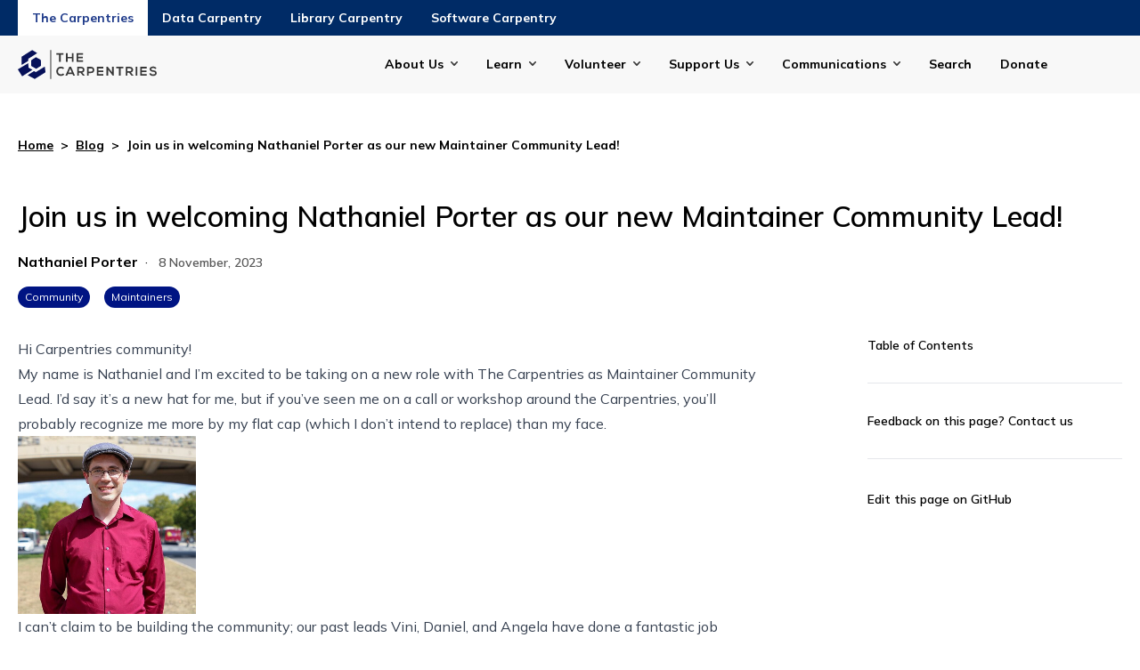

--- FILE ---
content_type: text/html
request_url: https://carpentries.org/blog/2023/11/welcome-maintainer-community-lead/
body_size: 28140
content:
<!doctype html><html class=scroll-smooth lang=en-us dir=ltr><head><meta charset=utf-8><meta name=viewport content="width=device-width"><title>Join us in welcoming Nathaniel Porter as our new Maintainer Community Lead! | The Carpentries</title>
<link rel=preconnect href=https://fonts.googleapis.com><link rel=preconnect href=https://fonts.gstatic.com crossorigin><link href="https://fonts.googleapis.com/css2?family=Mulish:ital,wght@0,200..1000;1,200..1000&display=swap" rel=stylesheet><script defer src=https://cdn.jsdelivr.net/npm/@glidejs/glide@3.5.x></script><script src=https://kit.fontawesome.com/3a6fac633d.js crossorigin=anonymous></script><link rel=stylesheet href=https://cdn.datatables.net/1.13.6/css/jquery.dataTables.min.css><script src=https://code.jquery.com/jquery-3.7.1.min.js></script><script src=https://cdn.datatables.net/1.13.6/js/jquery.dataTables.min.js></script><script src=https://cdn.jsdelivr.net/npm/moment@2.29.1/moment.min.js></script><script src=https://cdn.datatables.net/plug-ins/1.13.6/sorting/datetime-moment.js></script><script>var _paq=window._paq=window._paq||[];_paq.push(["setDoNotTrack",!0]),_paq.push(["disableCookies"]),_paq.push(["trackPageView"]),_paq.push(["enableLinkTracking"]),function(){e="https://matomo.carpentries.org/",_paq.push(["setTrackerUrl",e+"matomo.php"]),_paq.push(["setSiteId","6"]);var e,n=document,t=n.createElement("script"),s=n.getElementsByTagName("script")[0];t.async=!0,t.src=e+"matomo.js",s.parentNode.insertBefore(t,s)}()</script><link href="/css/styles.min.f61f74601e6865c7746b34752e8558be77a03cdf54b7143d33e782628e008d03.css" rel=stylesheet><script defer src=/js/main.cf36305c56bc7a9b2e22b2728f657f5f705e956dd7883767bfd4dc1bf514ec6e.js integrity="sha256-zzYwXFa8epsuIrJyj2V/X3BelW3XiDdnv9TcG/UU7G4=" crossorigin=anonymous></script><meta property="og:url" content="https://carpentries.org/blog/2023/11/welcome-maintainer-community-lead/"><meta property="og:site_name" content="The Carpentries"><meta property="og:title" content="Join us in welcoming Nathaniel Porter as our new Maintainer Community Lead!"><meta property="og:description" content="Hi Carpentries community!
My name is Nathaniel and I’m excited to be taking on a new role with The Carpentries as Maintainer Community Lead. I’d say it’s a new hat for me, but if you’ve seen me on a call or workshop around the Carpentries, you’ll probably recognize me more by my flat cap (which I don’t intend to replace) than my face."><meta property="og:locale" content="en_us"><meta property="og:type" content="article"><meta property="article:section" content="posts"><meta property="article:published_time" content="2023-11-08T00:00:00+00:00"><meta property="article:modified_time" content="2024-11-18T23:02:38-05:00"><meta property="article:tag" content="Community"><meta property="article:tag" content="Maintainers"><meta property="og:image" content="https://carpentries.org/thecarpentries-opengraph.png"><meta itemprop=name content="Join us in welcoming Nathaniel Porter as our new Maintainer Community Lead!"><meta itemprop=description content="Hi Carpentries community!
My name is Nathaniel and I’m excited to be taking on a new role with The Carpentries as Maintainer Community Lead. I’d say it’s a new hat for me, but if you’ve seen me on a call or workshop around the Carpentries, you’ll probably recognize me more by my flat cap (which I don’t intend to replace) than my face."><meta itemprop=datePublished content="2023-11-08T00:00:00+00:00"><meta itemprop=dateModified content="2024-11-18T23:02:38-05:00"><meta itemprop=wordCount content="609"><meta itemprop=image content="https://carpentries.org/thecarpentries-opengraph.png"><meta itemprop=keywords content="Community,Maintainers"></head><body class=font-sans><header><header><div class="text-white bg-blue-mid" x-data="{ open: false }"><div class="container px-5 mx-auto"><div class="grid items-center grid-cols-1 text-center md:justify-start md:flex md:flex-row" :class="open ? 'h-auto' : 'h-10 overflow-hidden'"><div class="order-1 md:hidden"><button class="inline-block h-10" x-on:click="open = ! open">The Carpentries</button></div><a href=/ aria-current=true class="px-4 py-[10px] font-bold text-sm hover:underline bg-white text-blue-900 hidden md:inline-block">The Carpentries</a><div class="order-2 md:hidden"><a href=https://datacarpentry.org/ aria-current=page class="px-4 py-[10px] font-bold text-sm hover:underline default h-10 inline-block">Data Carpentry</a></div><a href=https://datacarpentry.org/ aria-current=page class="px-4 py-[10px] font-bold text-sm hover:underline default hidden md:inline-block">Data Carpentry</a><div class="order-2 md:hidden"><a href=https://librarycarpentry.org/ aria-current=page class="px-4 py-[10px] font-bold text-sm hover:underline default h-10 inline-block">Library Carpentry</a></div><a href=https://librarycarpentry.org/ aria-current=page class="px-4 py-[10px] font-bold text-sm hover:underline default hidden md:inline-block">Library Carpentry</a><div class="order-2 md:hidden"><a href=https://software-carpentry.org/ aria-current=page class="px-4 py-[10px] font-bold text-sm hover:underline default h-10 inline-block">Software Carpentry</a></div><a href=https://software-carpentry.org/ aria-current=page class="px-4 py-[10px] font-bold text-sm hover:underline default hidden md:inline-block">Software Carpentry</a></div></div></div><div class="py-4 bg-gray-light" x-data="{ mobileOpen: false, activeDropdown: null }" @click.outside="activeDropdown = null"><div class="container relative flex px-5 mx-auto"><div class=w-40><a href=/><img class="max-w-[117px] md:max-w-[156px]" src=/carpentries-logo.svg alt="The Carpentries"></a></div><div class="flex justify-end flex-1 lg:hidden"><button class="flex items-center navbar-toggler" :aria-expanded="mobileOpen ? 'true' : 'false'" x-on:click="mobileOpen = ! mobileOpen">
<span class=navbar-toggler-hamburger><span class=hamburger-line></span>
<span class=hamburger-line></span>
<span class=hamburger-line></span>
</span><span class=text-blue-bright>Menu</span></button></div><div class="absolute z-30 max-w-[250px] w-full right-0 top-10 lg:top-0 lg:!flex flex-col justify-end flex-1 lg:max-w-5xl px-6 py-3 mx-auto text-sm font-bold bg-white shadow-md lg:shadow-none lg:py-0 lg:pl-10 lg:items-center lg:bg-transparent lg:relative lg:flex-row" x-show=mobileOpen><div class="relative group" x-on:keydown.escape.prevent.stop="activeDropdown = null"><button x-on:click="activeDropdown = activeDropdown === 'about-us' ? null : 'about-us'" type=button aria-current=page class="pr-8 hover:underline mb-4 lg:mb-0 inline-block default menu-has-children"><span class="relative pr-4"></s>About Us</span></button><div x-show="activeDropdown === 'about-us'" x-transition.origin.top.left style=display:none class="lg:absolute z-50 lg:shadow-lg lg:bg-gray-light lg:top-[100%] whitespace-nowrap lg:px-7 lg:py-3 lg:left-[-30px] mb-2 lg:mb-0 -mt-2 lg:-mt-0"><a href=/about-us/ class="block px-2 py-2 hover:underline">The Carpentries</a>
<a href=/about-us/impact/ class="block px-2 py-2 hover:underline">Impact</a>
<a href=/about-us/governance/ class="block px-2 py-2 hover:underline">Governance</a>
<a href=/about-us/financials/ class="block px-2 py-2 hover:underline">Financials</a>
<a href=/about-us/team/ class="block px-2 py-2 hover:underline">Our Team</a>
<a href=/about-us/careers/ class="block px-2 py-2 hover:underline">Careers</a>
<a href=/about-us/contact/ class="block px-2 py-2 hover:underline">Contact Us</a></div></div><div class="relative group" x-on:keydown.escape.prevent.stop="activeDropdown = null"><button x-on:click="activeDropdown = activeDropdown === 'learn' ? null : 'learn'" type=button aria-current=page class="pr-8 hover:underline mb-4 lg:mb-0 inline-block default menu-has-children"><span class="relative pr-4"></s>Learn</span></button><div x-show="activeDropdown === 'learn'" x-transition.origin.top.left style=display:none class="lg:absolute z-50 lg:shadow-lg lg:bg-gray-light lg:top-[100%] whitespace-nowrap lg:px-7 lg:py-3 lg:left-[-30px] mb-2 lg:mb-0 -mt-2 lg:-mt-0"><a href=/workshops/ class="block px-2 py-2 hover:underline">Workshops</a>
<a href=/lessons/ class="block px-2 py-2 hover:underline">Lessons</a>
<a href=/instructor-training/ class="block px-2 py-2 hover:underline">Instructor Training</a>
<a href=/instructor-trainer-training/ class="block px-2 py-2 hover:underline">Instructor Trainer Training</a>
<a href=/lesson-development/ class="block px-2 py-2 hover:underline">Lesson Development Training</a></div></div><div class="relative group" x-on:keydown.escape.prevent.stop="activeDropdown = null"><button x-on:click="activeDropdown = activeDropdown === 'volunteer' ? null : 'volunteer'" type=button aria-current=page class="pr-8 hover:underline mb-4 lg:mb-0 inline-block default menu-has-children"><span class="relative pr-4"></s>Volunteer</span></button><div x-show="activeDropdown === 'volunteer'" x-transition.origin.top.left style=display:none class="lg:absolute z-50 lg:shadow-lg lg:bg-gray-light lg:top-[100%] whitespace-nowrap lg:px-7 lg:py-3 lg:left-[-30px] mb-2 lg:mb-0 -mt-2 lg:-mt-0"><a href=/community/ class="block px-2 py-2 hover:underline">Community</a>
<a href=/community/get-involved class="block px-2 py-2 hover:underline">Get Involved</a>
<a href=https://docs.carpentries.org class="block px-2 py-2 hover:underline">Handbook</a>
<a href=https://amy.carpentries.org/ class="block px-2 py-2 hover:underline">AMY</a></div></div><div class="relative group" x-on:keydown.escape.prevent.stop="activeDropdown = null"><button x-on:click="activeDropdown = activeDropdown === 'support' ? null : 'support'" type=button aria-current=page class="pr-8 hover:underline mb-4 lg:mb-0 inline-block default menu-has-children"><span class="relative pr-4"></s>Support Us</span></button><div x-show="activeDropdown === 'support'" x-transition.origin.top.left style=display:none class="lg:absolute z-50 lg:shadow-lg lg:bg-gray-light lg:top-[100%] whitespace-nowrap lg:px-7 lg:py-3 lg:left-[-30px] mb-2 lg:mb-0 -mt-2 lg:-mt-0"><a href=/support/membership class="block px-2 py-2 hover:underline">Membership</a>
<a href=/support/sponsorship class="block px-2 py-2 hover:underline">Sponsorship</a>
<a href=/support/pricing class="block px-2 py-2 hover:underline">Pricing</a>
<a href="https://www.zeffy.com/en-US/donation-form/donate-to-make-a-difference-7497?utm_source=website" class="block px-2 py-2 hover:underline">Donate</a></div></div><div class="relative group" x-on:keydown.escape.prevent.stop="activeDropdown = null"><button x-on:click="activeDropdown = activeDropdown === 'communications' ? null : 'communications'" type=button aria-current=page class="pr-8 hover:underline mb-4 lg:mb-0 inline-block default menu-has-children"><span class="relative pr-4"></s>Communications</span></button><div x-show="activeDropdown === 'communications'" x-transition.origin.top.left style=display:none class="lg:absolute z-50 lg:shadow-lg lg:bg-gray-light lg:top-[100%] whitespace-nowrap lg:px-7 lg:py-3 lg:left-[-30px] mb-2 lg:mb-0 -mt-2 lg:-mt-0"><a href=/blog/ class="block px-2 py-2 hover:underline">Blog</a>
<a href=/about-us/newsletter/ class="block px-2 py-2 hover:underline">Newsletter</a>
<a href=/community/events/ class="block px-2 py-2 hover:underline">Calendar</a>
<a href=/about-us/contact/ class="block px-2 py-2 hover:underline">Contact Us</a></div></div><div class="relative group" x-on:keydown.escape.prevent.stop="activeDropdown = null"><a href=/search/ aria-current=page class="pr-8 hover:underline mb-4 lg:mb-0 inline-block default">Search</a></div><div class="relative group" x-on:keydown.escape.prevent.stop="activeDropdown = null"><a href="https://www.zeffy.com/en-US/donation-form/donate-to-make-a-difference-7497?utm_source=website" aria-current=page class="pr-8 hover:underline mb-4 lg:mb-0 inline-block default">Donate</a></div></div></div></div></header></header><div class="h-full flex flex-col justify-between"><main><div class="container px-5 pb-10 mx-auto"><div class="flex my-12 text-sm font-bold"><a href=/ class=underline>Home</a><span class="inline-block mx-2">></span>
<a href=/blog/ class=underline>Blog</a><span class="inline-block mx-2">></span>
Join us in welcoming Nathaniel Porter as our new Maintainer Community Lead!</div><div class=mb-8><h1 class="text-[2rem] leading-[2.8125rem] font-semibold">Join us in welcoming Nathaniel Porter as our new Maintainer Community Lead!</h1><div class=mt-4><div class="inline-flex flex-wrap mb-4 text-base"><a href=/blog/author/nathaniel-porter/ class="hover:underline font-bold flex mr-2 items-center"><span>Nathaniel Porter</span></a></div>·
<time datetime="2023-11-08 00:00:00 +0000 UTC" class="mx-2 text-sm font-semibold text-gray-mid">8 November, 2023</time><div><div class="flex -mx-2"><a class="px-2 py-1 mx-2 text-xs text-white rounded-full bg-blue-midnight" href=/blog/tag/community/>Community</a>
<a class="px-2 py-1 mx-2 text-xs text-white rounded-full bg-blue-midnight" href=/blog/tag/maintainers/>Maintainers</a></div></div></div></div><div x-data="{
        currentSection: 0,
        currentSectionTitle: 'First'
      }" class="relative grid grid-cols-1 gap-8 md:grid-cols-12"><div class="pb-16 md:col-span-9 md:pr-20"><div class="prose h2-wrap max-w-none"><p>Hi Carpentries community!</p><p>My name is Nathaniel and I&rsquo;m excited to be taking on a new role with The
Carpentries as Maintainer Community Lead. I&rsquo;d say it&rsquo;s a new hat for me,
but if you&rsquo;ve seen me on a call or workshop around the Carpentries,
you&rsquo;ll probably recognize me more by my flat cap (which I don&rsquo;t intend
to replace) than my face.</p><p><img src=/blog/2023/11/2023-11-10-nathaniel-porter-headshot-small.png alt="A headshot of Nathaniel Porter in a grey cap and red shirt on the
Virginia Tech campus" style=border:none;padding:0;margin:0;display:inline-block></p><p>I can&rsquo;t claim to be building the community; our past leads Vini, Daniel,
and Angela have done a fantastic job already, with a little help from
the infrastructure team in making things easier. But I do hope to help
mobilize and build community among Maintainers both Carpentries-wide and
within lessons and programs (more on that below).</p><p>I am the Data Education Coordinator and Social Science Data Consultant
in the <a href=https://lib.vt.edu/>Virginia Tech University Libraries</a>. My PhD
is in quantitative Sociology (Penn State) but the winding road to get
there also passed through East Asian Studies, Japanese, Theology, and
Leadership. In <a href=https://experts.vt.edu/6362-nathaniel-porter>my daily
work</a>, I&rsquo;m responsible to
help Virginia Tech researchers to find and use the social science data
and tools they need, as well as supporting our Carpentries community
here (20+ instructors and 8-10 workshops per year) and teaching with
data in other workshops and courses. <a href="https://scholar.google.com/citations?user=dNggMycAAAAJ&amp;hl=en">My
research</a>
focuses on data pedagogy and best practices.</p><p>Thanks to the flexibility of my data education role, I&rsquo;ve been involved
in The Carpentries in a variety of ways - as an
<a href=https://carpentries.org/instructors/>Instructor</a>,
<a href=https://carpentries.org/trainers/>Trainer</a> and local community lead,
as well as a <a href=https://carpentries.org/maintainers/>Maintainer</a>
(<a href=https://github.com/carpentries/instructor-training>Instructor
Training</a>),
<a href=https://carpentries.org/curriculum-advisors/>Curriculum Advisory
Committee</a> member (<a href=https://datacarpentry.org/lessons/#social-science-curriculum>Data
Carpentry: Social
Science</a>),
and <a href=https://github.com/carpentries/trainers/blob/main/governance.md>Trainer
Leadership</a>.
I&rsquo;m also part of a <a href=https://ucla-imls-open-sci.info/>cohort supported by IMLS and
UCLA</a> that is designing new Library
Carpentry lessons related to open science. All of which is to say, I&rsquo;ve
been on many sides of community and lesson maintenance, which I hope
will help me mobilize our community.</p><p>So what does a Maintainer Community Lead do and what do I hope to bring in
specific? The Maintainer Community Lead&rsquo;s primary role is to recruit,
connect, and coordinate Maintainers. This includes hosting monthly
<a href=https://codimd.carpentries.org/maintainers#>Maintainer meetings</a>,
where I will build on the recent success of topical focuses to build
skills and make the work of maintenance easier while we create
community. It also includes working with recruiting and
<a href=https://carpentries.github.io/maintainer-onboarding/>onboarding</a> new
Maintainers and coordinating with curriculum leads, as well as
encouraging and equipping non-maintainers to contribute effectively.</p><p>Most of all, what I hope to do is build a stronger sense of community.
Carpentries-wide that likely will mean bringing back co-working corrals
and encouraging active engagement through asynchronous platforms like
<a href=https://slack-invite.carpentries.org/>Slack</a>. But I also plan to work
with Maintainers for specific programs, lessons, and tools to coordinate
sub-communities of interest to meet occasionally to support and
encourage others with similar challenges rather than replicating each
other&rsquo;s work unnecessarily.</p><p>The strength of The Carpentries is in its diverse and inclusive
community, and our curriculum teams - developers, Maintainers,
contributors, Lesson Program Governance members, and Curriculum Advisors - are a key
part of that. Lee Vinsel, a colleague at Virginia Tech, researches the
chronic neglect of maintenance and he co-authored a New York Times
article that really encapsulates why I&rsquo;m a Maintainer and why I want to
be in this particular role - &ldquo;Let&rsquo;s get excited about maintenance!&rdquo;</p><p>So let&rsquo;s do just that. Whether you&rsquo;re a veteran Maintainer or just
exploring, I invite you to engage with our community (and with me
directly) in meetings (the next one is <a href=https://codimd.carpentries.org/maintainers#>November
15</a>), on Slack, by sharing
your ideas, and by considering formal roles. I know I&rsquo;ll be there, and I
hope to connect to as many of you as possible this coming year!</p></div></div><div class="relative md:col-span-3"><div class="sticky top-10 sidebar" x-data="{ selected: null }"><div><style>#TableOfContents li{margin-bottom:.5rem}#TableOfContents li a{font-weight:700;text-decoration:underline;font-size:14px}</style><div id=table class=h2-toc><h2 class="mb-5 text-sm font-semibold">Table of Contents</h2><nav id=TableOfContents></nav></div><hr class=my-8><div class="text-sm font-semibold">Feedback on this page? <a href=/contact>Contact us</a><hr class=my-8></div><a class="text-sm font-semibold" href=https://github.com/carpentries/new-website/blob/main/content/posts/2023/11/welcome-maintainer-community-lead.md target=_blank>Edit this page on GitHub</a></div></div></div></div></div></main><footer><div class="px-5 py-8 bg-gray-dark text-offwhite"><div class="container mx-auto"><div class="grid items-center grid-cols-1 gap-5 md:grid-cols-2"><div><img class="max-w-[117px] md:max-w-[156px]" alt="The Carpentries" src=/carpentries-logo-footer.svg></div><div class="text-xs md:text-sm md:pl-20">The Carpentries is a registered 501(c)3 non-profit organisation based in Delaware, USA. We are a global community teaching foundational computational and data science skills to researchers in academia, industry and government.</div></div></div><div class="container py-8 mx-auto my-8 border-t border-b border-t-offwhite border-b-offwhite"><div class="grid grid-cols-1 gap-5 md:grid-cols-5 lg:grid-cols-6"><div x-data="{ open: false }"><h4 class="inline-flex mb-2 text-sm md:font-bold md:pointer-events-none relative md:after:content-none after:content-[''] after:bg-[url('/chevron-down-white.svg')] after:bg-no-repeat after:right-[-14px] after:top-[8px] after:w-2 after:h-2 after:absolute"><button x-on:click="open = ! open">About us</button></h4><ul class="text-sm md:text-xs font-bold md:font-extrabold
[&>li]:mb-2 [&>li]:underline [&>li]:transition-colors [&>li]:duration-300 
           [&>li:hover]:text-[#FFC700]
hover:[&>li>a]:underline md:h-auto pl-5 md:pl-0
md:[&>li>a:after]:content-none [&>li>a:after]:content-['']
[&>li>a:after]:bg-[url('/arrow-right-white.svg')] [&>li>a:after]:bg-no-repeat 
       [&>li>a:after]:right-[-14px] [&>li>a:after]:top-[5px] [&>li>a:after]:w-[9px] 
           [&>li>a:after]:h-[9px] [&>li>a:after]:absolute" :class="open ? 'h-auto' : 'h-0 overflow-hidden'"><li><a class=relative href=/about-us/#our-mission>Our Mission</a></li><li><a class=relative href=/about-us/#our-history>Our History</a></li><li><a class=relative href=/about-us/#our-values>Our Values</a></li></ul></div><div x-data="{ open: false }"><h4 class="inline-flex mb-2 text-sm md:font-bold md:pointer-events-none relative md:after:content-none after:content-[''] after:bg-[url('/chevron-down-white.svg')] after:bg-no-repeat after:right-[-14px] after:top-[8px] after:w-2 after:h-2 after:absolute"><button x-on:click="open = ! open">Our Community</button></h4><ul class="text-sm md:text-xs font-bold md:font-extrabold
[&>li]:mb-2 [&>li]:underline [&>li]:transition-colors [&>li]:duration-300 
           [&>li:hover]:text-[#FFC700]
hover:[&>li>a]:underline md:h-auto pl-5 md:pl-0
md:[&>li>a:after]:content-none [&>li>a:after]:content-['']
[&>li>a:after]:bg-[url('/arrow-right-white.svg')] [&>li>a:after]:bg-no-repeat 
       [&>li>a:after]:right-[-14px] [&>li>a:after]:top-[5px] [&>li>a:after]:w-[9px] 
           [&>li>a:after]:h-[9px] [&>li>a:after]:absolute" :class="open ? 'h-auto' : 'h-0 overflow-hidden'"><li><a class=relative href=/community/>Our Volunteers</a></li><li><a class=relative href=/about-us/governance/>Our Governance</a></li><li><a class=relative href=/community/get-involved/>Get Involved</a></li></ul></div><div x-data="{ open: false }"><h4 class="inline-flex mb-2 text-sm md:font-bold md:pointer-events-none relative md:after:content-none after:content-[''] after:bg-[url('/chevron-down-white.svg')] after:bg-no-repeat after:right-[-14px] after:top-[8px] after:w-2 after:h-2 after:absolute"><button x-on:click="open = ! open">Membership</button></h4><ul class="text-sm md:text-xs font-bold md:font-extrabold
[&>li]:mb-2 [&>li]:underline [&>li]:transition-colors [&>li]:duration-300 
           [&>li:hover]:text-[#FFC700]
hover:[&>li>a]:underline md:h-auto pl-5 md:pl-0
md:[&>li>a:after]:content-none [&>li>a:after]:content-['']
[&>li>a:after]:bg-[url('/arrow-right-white.svg')] [&>li>a:after]:bg-no-repeat 
       [&>li>a:after]:right-[-14px] [&>li>a:after]:top-[5px] [&>li>a:after]:w-[9px] 
           [&>li>a:after]:h-[9px] [&>li>a:after]:absolute" :class="open ? 'h-auto' : 'h-0 overflow-hidden'"><li><a class=relative href=/support/membership/membership-faq/>Membership FAQ</a></li><li><a class=relative href=/support/membership/member-list/>Current Members</a></li><li><a class=relative href=/support/membership/>Become a Member</a></li></ul></div><div x-data="{ open: false }"><h4 class="inline-flex mb-2 text-sm md:font-bold md:pointer-events-none relative md:after:content-none after:content-[''] after:bg-[url('/chevron-down-white.svg')] after:bg-no-repeat after:right-[-14px] after:top-[8px] after:w-2 after:h-2 after:absolute"><button x-on:click="open = ! open">Workshops</button></h4><ul class="text-sm md:text-xs font-bold md:font-extrabold
[&>li]:mb-2 [&>li]:underline [&>li]:transition-colors [&>li]:duration-300 
           [&>li:hover]:text-[#FFC700]
hover:[&>li>a]:underline md:h-auto pl-5 md:pl-0
md:[&>li>a:after]:content-none [&>li>a:after]:content-['']
[&>li>a:after]:bg-[url('/arrow-right-white.svg')] [&>li>a:after]:bg-no-repeat 
       [&>li>a:after]:right-[-14px] [&>li>a:after]:top-[5px] [&>li>a:after]:w-[9px] 
           [&>li>a:after]:h-[9px] [&>li>a:after]:absolute" :class="open ? 'h-auto' : 'h-0 overflow-hidden'"><li><a class=relative href=/workshops/workshops-faq/>Workshops FAQ</a></li><li><a class=relative href=/workshops/upcoming-workshops/>Upcoming Workshops</a></li><li><a class=relative href=https://amy.carpentries.org/forms/workshop/>Request a workshop</a></li></ul></div><div x-data="{ open: false }"><h4 class="inline-flex mb-2 text-sm md:font-bold md:pointer-events-none relative md:after:content-none after:content-[''] after:bg-[url('/chevron-down-white.svg')] after:bg-no-repeat after:right-[-14px] after:top-[8px] after:w-2 after:h-2 after:absolute"><button x-on:click="open = ! open">Lessons</button></h4><ul class="text-sm md:text-xs font-bold md:font-extrabold
[&>li]:mb-2 [&>li]:underline [&>li]:transition-colors [&>li]:duration-300 
           [&>li:hover]:text-[#FFC700]
hover:[&>li>a]:underline md:h-auto pl-5 md:pl-0
md:[&>li>a:after]:content-none [&>li>a:after]:content-['']
[&>li>a:after]:bg-[url('/arrow-right-white.svg')] [&>li>a:after]:bg-no-repeat 
       [&>li>a:after]:right-[-14px] [&>li>a:after]:top-[5px] [&>li>a:after]:w-[9px] 
           [&>li>a:after]:h-[9px] [&>li>a:after]:absolute" :class="open ? 'h-auto' : 'h-0 overflow-hidden'"><li><a class=relative href=/lessons/>Search Lessons</a></li><li><a class=relative href=/instructor-training/>Instructor Training</a></li><li><a class=relative href=/instructor-trainer-training/>Instructor Trainer Training</a></li></ul></div><div x-data="{ open: false }"><h4 class="inline-flex mb-2 text-sm md:font-bold md:pointer-events-none relative md:after:content-none after:content-[''] after:bg-[url('/chevron-down-white.svg')] after:bg-no-repeat after:right-[-14px] after:top-[8px] after:w-2 after:h-2 after:absolute"><button x-on:click="open = ! open">Lesson Development</button></h4><ul class="text-sm md:text-xs font-bold md:font-extrabold
[&>li]:mb-2 [&>li]:underline [&>li]:transition-colors [&>li]:duration-300 
           [&>li:hover]:text-[#FFC700]
hover:[&>li>a]:underline md:h-auto pl-5 md:pl-0
md:[&>li>a:after]:content-none [&>li>a:after]:content-['']
[&>li>a:after]:bg-[url('/arrow-right-white.svg')] [&>li>a:after]:bg-no-repeat 
       [&>li>a:after]:right-[-14px] [&>li>a:after]:top-[5px] [&>li>a:after]:w-[9px] 
           [&>li>a:after]:h-[9px] [&>li>a:after]:absolute" :class="open ? 'h-auto' : 'h-0 overflow-hidden'"><li><a class=relative href=/lesson-development/>Collaborative Lesson Development Training</a></li><li><a class=relative href=/lesson-development/community-lessons/#the-carpentries-incubator>Carpentries Incubator</a></li><li><a class=relative href=/lesson-development/community-lessons/#the-carpentries-lab>Carpentries Lab</a></li></ul></div></div></div><div class="container mx-auto"><div class="flex flex-wrap"><div class="flex w-full mb-8 text-sm lg:w-auto lg:mb-0"><div class=mr-10>&copy; 2026 The Carpentries</div><div class=mr-10><a class=hover:underline href=/privacy/>Privacy Policy</a></div><div class=mr-10><a class=hover:underline href=/license/>License</a></div></div><div class="flex flex-wrap items-center lg:justify-end w-full lg:flex-1 gap-x-6 [&>a>img]:relative hover:[&>a>img]:bottom-[3px]"><span class="w-full mb-3 font-extrabold lg:w-auto md:mb-0 md:font-sm">Follow Us</span>
<a aria-label=Mastodon href=https://hachyderm.io/@thecarpentries><img alt=Mastodon src=/mastodon-logo.svg>
</a><a aria-label=LinkedIn href=https://www.linkedin.com/company/the-carpentries/><img alt=LinkedIn src=/linkedin-logo.svg>
</a><a aria-label=Slack href=https://slack-invite.carpentries.org/><img alt=Slack src=/slack-logo.svg>
</a><a aria-label=Github href=https://github.com/carpentries><img alt=Github src=/github-logo.svg>
</a><a aria-label=Zenodo href=https://zenodo.org/communities/carpentries/records><img alt=Zenodo src=/zenodo-logo.svg>
</a><a aria-label=Youtube href=https://www.youtube.com/thecarpentries><img alt=Youtube src=/youtube-logo.svg>
</a><a aria-label=Bluesky href=https://bsky.app/profile/carpentries.carpentries.org><img alt=Bluesky src=/bluesky-logo.svg>
</a><a class="px-4 py-2 mx-1 font-semibold border rounded-full text-gray-dark bg-offwhite hover:text-gray-dark hover:bg-golden hover:border-bg-golden" href="https://www.zeffy.com/en-US/donation-form/donate-to-make-a-difference-7497?utm_source=website">Donate</a></div></div></div></div></footer></div></body></html>

--- FILE ---
content_type: image/svg+xml
request_url: https://carpentries.org/linkedin-logo.svg
body_size: 1327
content:
<svg width="24" height="24" viewBox="0 0 24 24" fill="none" xmlns="http://www.w3.org/2000/svg">
<path d="M18.9975 0H5.0025C3.67575 0 2.40335 0.527048 1.4652 1.4652C0.527048 2.40335 0 3.67575 0 5.0025L0 18.9975C0 19.6544 0.129393 20.3049 0.380793 20.9119C0.632192 21.5188 1.00067 22.0703 1.4652 22.5348C2.40335 23.473 3.67575 24 5.0025 24H18.9975C19.6544 24 20.3049 23.8706 20.9119 23.6192C21.5188 23.3678 22.0703 22.9993 22.5348 22.5348C22.9993 22.0703 23.3678 21.5188 23.6192 20.9119C23.8706 20.3049 24 19.6544 24 18.9975V5.0025C24 4.34556 23.8706 3.69506 23.6192 3.08813C23.3678 2.48119 22.9993 1.92972 22.5348 1.4652C22.0703 1.00067 21.5188 0.632192 20.9119 0.380793C20.3049 0.129393 19.6544 0 18.9975 0V0ZM8.0025 18.9975H5.0025V8.0025H8.0025V18.9975ZM6.5025 6.75C6.15214 6.75444 5.80835 6.6548 5.51467 6.46369C5.221 6.27259 4.99064 5.99862 4.8528 5.67649C4.71495 5.35436 4.67581 4.99857 4.74034 4.65418C4.80487 4.30978 4.97016 3.99229 5.21527 3.74192C5.46039 3.49154 5.7743 3.31955 6.11724 3.24773C6.46018 3.1759 6.81673 3.20748 7.14171 3.33846C7.46669 3.46944 7.74549 3.69392 7.94279 3.98348C8.14008 4.27303 8.247 4.61463 8.25 4.965C8.25297 5.19708 8.21007 5.42747 8.12377 5.64293C8.03746 5.85839 7.90945 6.05468 7.74708 6.22054C7.58471 6.38639 7.39118 6.51854 7.1776 6.6094C6.96402 6.70026 6.7346 6.74804 6.5025 6.75ZM20.0025 19.0125H17.0025V13.395C17.0025 10.0275 12.9975 10.2825 12.9975 13.395V18.9975H9.9975V8.0025H12.9975V9.75C14.3925 7.1625 20.0025 6.975 20.0025 12.225V19.0125Z" fill="#FFF7F1"/>
</svg>


--- FILE ---
content_type: image/svg+xml
request_url: https://carpentries.org/carpentries-logo-footer.svg
body_size: 4745
content:
<svg width="156" height="32" viewBox="0 0 156 32" fill="none" xmlns="http://www.w3.org/2000/svg">
<path fill-rule="evenodd" clip-rule="evenodd" d="M15.1027 17.6716L14.8567 11.3628L20.301 7.93254L25.7983 10.8786L26.0778 17.3575L20.6336 20.7876L15.1027 17.6716Z" fill="#FFF7F1"/>
<path fill-rule="evenodd" clip-rule="evenodd" d="M4.30141 16.449L4.26817 7.38267L16.097 7.07158e-05L21.7545 3.37738C17.6745 6.02841 15.7996 7.14561 11.6634 9.71737L11.5857 12.1304L4.30141 16.449Z" fill="#FFF7F1"/>
<path fill-rule="evenodd" clip-rule="evenodd" d="M4.86357 29.0873L0 21.3814L11.6252 14.5788L12.0919 19.5601L16.4505 21.8171L4.86357 29.0873Z" fill="#FFF7F1"/>
<path fill-rule="evenodd" clip-rule="evenodd" d="M10.9508 27.8181L18.995 31.9999L31.0414 24.6303L30.2767 18.3134C26.102 20.8105 24.4825 21.8614 20.3068 24.3575L18.1262 23.3211L10.9508 27.8181Z" fill="#FFF7F1"/>
<path fill-rule="evenodd" clip-rule="evenodd" d="M46.3278 13.1693H48.1724V5.05028H51.2748V3.3734C48.438 3.3734 46.0484 3.3734 43.2256 3.3734V5.05028H46.3278V13.1693ZM62.5143 13.1693V3.40147H60.6838V7.52387H55.8766V3.40147H54.0321V13.1693H55.8766V9.22862H60.6838V13.1693H62.5143ZM73.1672 11.3526H67.6754V9.14478H72.9716V7.42598H67.6754V5.16219H73.1672V3.3734H65.8447C65.8447 6.63873 65.8447 9.91342 65.8447 13.1693H73.1672V11.3526Z" fill="#FFF7F1"/>
<path fill-rule="evenodd" clip-rule="evenodd" d="M50.8696 25.8737C50.2269 26.5164 49.2625 26.8658 48.4102 26.8658C45.9926 26.8658 45.0565 25.1749 45.0424 23.5539C45.0284 21.919 46.0486 20.1582 48.4102 20.1582C49.2625 20.1582 50.129 20.4517 50.7719 21.0805L52.0015 19.8927C50.9954 18.9006 49.7377 18.3975 48.4102 18.3975C44.8748 18.3975 43.2119 20.9967 43.2258 23.5539C43.2398 26.0971 44.7769 28.5986 48.4102 28.5986C49.8216 28.5986 51.1211 28.1375 52.1273 27.1452L50.8696 25.8737Z" fill="#FFF7F1"/>
<path fill-rule="evenodd" clip-rule="evenodd" d="M62.1234 28.375H64.1356L59.7477 18.5791H57.7354L53.3476 28.375H55.3459L56.1843 26.5304H61.2988L62.1234 28.375ZM60.5582 24.8116H56.9249L58.7416 20.638L60.5582 24.8116Z" fill="#FFF7F1"/>
<path fill-rule="evenodd" clip-rule="evenodd" d="M75.2635 28.2492L72.3009 24.9095C74.1595 24.5322 74.7745 23.1766 74.7745 21.8282C74.7745 20.1302 73.5588 18.5931 71.2529 18.5791C69.7018 18.5931 68.1506 18.5791 66.5995 18.5791V28.375H68.4441V25.105H70.2188L73.0695 28.375H75.2635V28.2492ZM71.2529 20.2979C72.4128 20.2979 72.9299 21.0828 72.9299 21.8701C72.9299 22.6572 72.4267 23.4422 71.2529 23.4422H68.4441V20.2979H71.2529Z" fill="#FFF7F1"/>
<path fill-rule="evenodd" clip-rule="evenodd" d="M79.4883 20.3398H82.2551C84.6027 20.3398 84.6168 23.8055 82.2551 23.8055H79.4883V20.3398ZM82.2551 18.5791C80.7178 18.5652 79.1808 18.5791 77.6437 18.5791V28.375H79.4883V25.4964H82.2551C87.0483 25.4964 87.0342 18.5791 82.2551 18.5791Z" fill="#FFF7F1"/>
<path fill-rule="evenodd" clip-rule="evenodd" d="M96.0101 26.5583H90.5183V24.3505H95.8145V22.6317H90.5183V20.3678H96.0101V18.5791H88.6876C88.6876 21.8444 88.6876 25.1191 88.6876 28.375H96.0101V26.5583Z" fill="#FFF7F1"/>
<path fill-rule="evenodd" clip-rule="evenodd" d="M105.783 24.6531L100.989 18.5791H99.494V28.375H101.339V21.7699L106.481 28.375H107.627V18.5791H105.783V24.6531Z" fill="#FFF7F1"/>
<path fill-rule="evenodd" clip-rule="evenodd" d="M113.473 28.375H115.317V20.256H118.42V18.5791C115.583 18.5791 113.193 18.5791 110.371 18.5791V20.256H113.473V28.375Z" fill="#FFF7F1"/>
<path fill-rule="evenodd" clip-rule="evenodd" d="M129.841 28.2492L126.878 24.9095C128.737 24.5322 129.352 23.1766 129.352 21.8282C129.352 20.1302 128.136 18.5931 125.83 18.5791C124.279 18.5931 122.728 18.5791 121.177 18.5791V28.375H123.022V25.105H124.796L127.647 28.375H129.841V28.2492ZM125.83 20.2979C126.99 20.2979 127.507 21.0828 127.507 21.8701C127.507 22.6572 127.004 23.4422 125.83 23.4422H123.022V20.2979H125.83Z" fill="#FFF7F1"/>
<path fill-rule="evenodd" clip-rule="evenodd" d="M134.066 28.375V18.5791H132.235V28.375H134.066Z" fill="#FFF7F1"/>
<path fill-rule="evenodd" clip-rule="evenodd" d="M144.719 26.5583H139.227V24.3505H144.523V22.6317H139.227V20.3678H144.719V18.5791H137.396C137.396 21.8444 137.396 25.1191 137.396 28.375H144.719V26.5583Z" fill="#FFF7F1"/>
<path fill-rule="evenodd" clip-rule="evenodd" d="M155.567 20.2002C154.826 18.691 153.247 18.2577 151.724 18.2577C149.921 18.2718 147.937 19.0962 147.937 21.1084C147.937 23.3024 149.782 23.8333 151.78 24.071C153.079 24.2106 154.044 24.588 154.044 25.5102C154.044 26.5723 152.954 26.9775 151.794 26.9775C150.606 26.9775 149.474 26.5025 149.041 25.4264L147.504 26.2229C148.231 28.0117 149.768 28.6265 151.766 28.6265C153.946 28.6265 155.874 27.6902 155.874 25.5102C155.874 23.1766 153.974 22.6457 151.934 22.3941C150.76 22.2543 149.754 22.0168 149.754 21.1644C149.754 20.4377 150.411 19.8648 151.78 19.8648C152.842 19.8648 153.764 20.3957 154.1 20.9548L155.567 20.2002Z" fill="#FFF7F1"/>
<path fill-rule="evenodd" clip-rule="evenodd" d="M36.425 0V32H37.4676V0H36.425Z" fill="#FFF7F1"/>
</svg>


--- FILE ---
content_type: image/svg+xml
request_url: https://carpentries.org/slack-logo.svg
body_size: 2857
content:
<svg width="24" height="24" viewBox="0 0 24 24" fill="none" xmlns="http://www.w3.org/2000/svg">
<path d="M2.52 12.645H5.04V15.165C5.04 15.6634 4.89221 16.1506 4.6153 16.565C4.3384 16.9794 3.94483 17.3024 3.48436 17.4932C3.02389 17.6839 2.51721 17.7338 2.02837 17.6366C1.53954 17.5393 1.09052 17.2993 0.738092 16.9469C0.385664 16.5945 0.145657 16.1455 0.0484222 15.6566C-0.0488125 15.1678 0.00109188 14.6611 0.191825 14.2006C0.382558 13.7402 0.705552 13.3466 1.11996 13.0697C1.53438 12.7928 2.02159 12.645 2.52 12.645ZM8.835 12.645C8.16726 12.647 7.52744 12.9131 7.05528 13.3853C6.58311 13.8574 6.31698 14.4973 6.315 15.165V21.48C6.315 22.1483 6.5805 22.7893 7.05309 23.2619C7.52568 23.7345 8.16666 24 8.835 24C9.50335 24 10.1443 23.7345 10.6169 23.2619C11.0895 22.7893 11.355 22.1483 11.355 21.48V15.165C11.353 14.4973 11.0869 13.8574 10.6147 13.3853C10.1426 12.9131 9.50274 12.647 8.835 12.645ZM8.835 0C8.16666 0 7.52568 0.265499 7.05309 0.738091C6.5805 1.21068 6.315 1.85165 6.315 2.52C6.315 3.18835 6.5805 3.82932 7.05309 4.30191C7.52568 4.7745 8.16666 5.04 8.835 5.04H11.355V2.52C11.353 1.85226 11.0869 1.21244 10.6147 0.740277C10.1426 0.268113 9.50274 0.00197849 8.835 0V0ZM8.835 6.315H2.52C1.85166 6.315 1.21068 6.5805 0.738092 7.05309C0.2655 7.52568 1.13549e-06 8.16665 1.13549e-06 8.835C1.13549e-06 9.50335 0.2655 10.1443 0.738092 10.6169C1.21068 11.0895 1.85166 11.355 2.52 11.355H8.835C9.50335 11.355 10.1443 11.0895 10.6169 10.6169C11.0895 10.1443 11.355 9.50335 11.355 8.835C11.355 8.16665 11.0895 7.52568 10.6169 7.05309C10.1443 6.5805 9.50335 6.315 8.835 6.315ZM24 8.835C24 8.16665 23.7345 7.52568 23.2619 7.05309C22.7893 6.5805 22.1483 6.315 21.48 6.315C20.8117 6.315 20.1707 6.5805 19.6981 7.05309C19.2255 7.52568 18.96 8.16665 18.96 8.835V11.355H21.48C22.1477 11.353 22.7876 11.0869 23.2597 10.6147C23.7319 10.1426 23.998 9.50274 24 8.835ZM15.165 11.355C15.8327 11.353 16.4726 11.0869 16.9447 10.6147C17.4169 10.1426 17.683 9.50274 17.685 8.835V2.52C17.685 1.85165 17.4195 1.21068 16.9469 0.738091C16.4743 0.265499 15.8333 0 15.165 0C14.4967 0 13.8557 0.265499 13.3831 0.738091C12.9105 1.21068 12.645 1.85165 12.645 2.52V8.835C12.647 9.50274 12.9131 10.1426 13.3853 10.6147C13.8574 11.0869 14.4973 11.353 15.165 11.355ZM15.165 18.96H12.645V21.48C12.645 21.9784 12.7928 22.4656 13.0697 22.88C13.3466 23.2944 13.7402 23.6174 14.2006 23.8082C14.6611 23.9989 15.1678 24.0488 15.6566 23.9516C16.1455 23.8543 16.5945 23.6143 16.9469 23.2619C17.2993 22.9095 17.5393 22.4605 17.6366 21.9716C17.7338 21.4828 17.6839 20.9761 17.4932 20.5156C17.3024 20.0552 16.9795 19.6616 16.565 19.3847C16.1506 19.1078 15.6634 18.96 15.165 18.96ZM21.48 12.645H15.165C14.4967 12.645 13.8557 12.9105 13.3831 13.3831C12.9105 13.8557 12.645 14.4967 12.645 15.165C12.645 15.8333 12.9105 16.4743 13.3831 16.9469C13.8557 17.4195 14.4967 17.685 15.165 17.685H21.48C22.1483 17.685 22.7893 17.4195 23.2619 16.9469C23.7345 16.4743 24 15.8333 24 15.165C24 14.4967 23.7345 13.8557 23.2619 13.3831C22.7893 12.9105 22.1483 12.645 21.48 12.645Z" fill="#FFF7F1"/>
</svg>


--- FILE ---
content_type: image/svg+xml
request_url: https://carpentries.org/github-logo.svg
body_size: 1585
content:
<svg width="24" height="24" viewBox="0 0 24 24" fill="none" xmlns="http://www.w3.org/2000/svg">
<path fill-rule="evenodd" clip-rule="evenodd" d="M11.9887 2.65561e-05C9.14219 -0.000606754 6.38834 1.01185 4.22011 2.85616C2.05187 4.70048 0.610788 7.25626 0.154807 10.066C-0.301173 12.8758 0.257715 15.7562 1.73143 18.1915C3.20515 20.6269 5.49749 22.4582 8.19814 23.3578C8.79744 23.4627 9.01469 23.0956 9.01469 22.781C9.01469 22.4663 9.01469 21.7397 9.01469 20.7359C5.68108 21.485 4.9769 19.1327 4.9769 19.1327C4.75624 18.4057 4.27994 17.783 3.63596 17.3798C2.54223 16.6306 3.71836 16.6306 3.71836 16.6306C4.09824 16.6832 4.46107 16.8219 4.77916 17.0362C5.09724 17.2504 5.36217 17.5345 5.55372 17.8667C5.71631 18.1616 5.93558 18.4214 6.19893 18.6312C6.46228 18.841 6.76451 18.9967 7.08825 19.0893C7.41198 19.1819 7.75082 19.2096 8.08529 19.1707C8.41976 19.1319 8.74325 19.0273 9.03716 18.863C9.08855 18.2567 9.35411 17.6884 9.78629 17.2599C7.12689 16.9528 4.32516 15.9265 4.32516 11.3343C4.30789 10.1439 4.75066 8.99264 5.56121 8.12056C5.19565 7.08391 5.24395 5.94621 5.69606 4.94426C5.69606 4.94426 6.69989 4.64461 8.99222 6.19531C10.9537 5.65724 13.0238 5.65724 14.9852 6.19531C17.2776 4.64461 18.2814 4.94426 18.2814 4.94426C18.7248 5.94903 18.7677 7.08523 18.4013 8.12056C19.2145 8.99095 19.6577 10.1433 19.6373 11.3343C19.6373 15.9414 16.8356 16.9528 14.1612 17.2449C14.4517 17.5382 14.6752 17.891 14.8162 18.279C14.9571 18.667 15.0123 19.0809 14.9777 19.4923C14.9777 21.0954 14.9777 22.3839 14.9777 22.781C14.9777 23.178 15.195 23.4702 15.8018 23.3578C18.5043 22.4576 20.7979 20.6244 22.2715 18.1867C23.745 15.749 24.3023 12.8662 23.8434 10.0549C23.3845 7.24366 21.9393 4.68772 19.767 2.8452C17.5947 1.00268 14.8372 -0.0059668 11.9887 2.65561e-05Z" fill="#FFF7F1"/>
</svg>


--- FILE ---
content_type: image/svg+xml
request_url: https://carpentries.org/chevron-down-white.svg
body_size: 67
content:
<svg id="Layer_1" data-name="Layer 1" xmlns="http://www.w3.org/2000/svg" viewBox="0 0 8 5"><defs><style>.cls-1{fill:none;stroke:#fff7f1;stroke-linecap:round;stroke-linejoin:round;stroke-width:2px;}</style></defs><path class="cls-1" d="M1,1,4,4,7,1"/></svg>

--- FILE ---
content_type: image/svg+xml
request_url: https://carpentries.org/chevron-down-black.svg
body_size: 69
content:
<svg id="Layer_1" data-name="Layer 1" xmlns="http://www.w3.org/2000/svg" viewBox="0 0 10 6"><defs><style>.cls-1{fill:none;stroke:#383838;stroke-linecap:round;stroke-linejoin:round;stroke-width:2px;}</style></defs><path class="cls-1" d="M1,1,5,5,9,1"/></svg>

--- FILE ---
content_type: application/javascript
request_url: https://carpentries.org/js/main.cf36305c56bc7a9b2e22b2728f657f5f705e956dd7883767bfd4dc1bf514ec6e.js
body_size: 45114
content:
(()=>{var Te=!1,Ie=!1,L=[],$e=-1;function Un(e){Vn(e)}function Vn(e){L.includes(e)||L.push(e),Jn()}function Tt(e){let t=L.indexOf(e);t!==-1&&t>$e&&L.splice(t,1)}function Jn(){!Ie&&!Te&&(Te=!0,queueMicrotask(Yn))}function Yn(){Te=!1,Ie=!0;for(let e=0;e<L.length;e++)L[e](),$e=e;L.length=0,$e=-1,Ie=!1}var q,D,W,It,Re=!0;function Gn(e){Re=!1,e(),Re=!0}function Xn(e){q=e.reactive,W=e.release,D=t=>e.effect(t,{scheduler:n=>{Re?Un(n):n()}}),It=e.raw}function ht(e){D=e}function Zn(e){let t=()=>{};return[r=>{let i=D(r);return e._x_effects||(e._x_effects=new Set,e._x_runEffects=()=>{e._x_effects.forEach(o=>o())}),e._x_effects.add(i),t=()=>{i!==void 0&&(e._x_effects.delete(i),W(i))},i},()=>{t()}]}function $t(e,t){let n=!0,r,i=D(()=>{let o=e();JSON.stringify(o),n?r=o:queueMicrotask(()=>{t(o,r),r=o}),n=!1});return()=>W(i)}function Z(e,t,n={}){e.dispatchEvent(new CustomEvent(t,{detail:n,bubbles:!0,composed:!0,cancelable:!0}))}function I(e,t){if(typeof ShadowRoot=="function"&&e instanceof ShadowRoot){Array.from(e.children).forEach(i=>I(i,t));return}let n=!1;if(t(e,()=>n=!0),n)return;let r=e.firstElementChild;for(;r;)I(r,t,!1),r=r.nextElementSibling}function E(e,...t){console.warn(`Alpine Warning: ${e}`,...t)}var gt=!1;function Qn(){gt&&E("Alpine has already been initialized on this page. Calling Alpine.start() more than once can cause problems."),gt=!0,document.body||E("Unable to initialize. Trying to load Alpine before `<body>` is available. Did you forget to add `defer` in Alpine's `<script>` tag?"),Z(document,"alpine:init"),Z(document,"alpine:initializing"),Ze(),nr(t=>C(t,I)),Ye(t=>Je(t)),Kt((t,n)=>{nt(t,n).forEach(r=>r())});let e=t=>!ge(t.parentElement,!0);Array.from(document.querySelectorAll(jt().join(","))).filter(e).forEach(t=>{C(t)}),Z(document,"alpine:initialized")}var Ve=[],Rt=[];function Pt(){return Ve.map(e=>e())}function jt(){return Ve.concat(Rt).map(e=>e())}function Lt(e){Ve.push(e)}function Nt(e){Rt.push(e)}function ge(e,t=!1){return te(e,n=>{if((t?jt():Pt()).some(i=>n.matches(i)))return!0})}function te(e,t){if(e){if(t(e))return e;if(e._x_teleportBack&&(e=e._x_teleportBack),!!e.parentElement)return te(e.parentElement,t)}}function er(e){return Pt().some(t=>e.matches(t))}var Ft=[];function tr(e){Ft.push(e)}function C(e,t=I,n=()=>{}){gr(()=>{t(e,(r,i)=>{n(r,i),Ft.forEach(o=>o(r,i)),nt(r,r.attributes).forEach(o=>o()),r._x_ignore&&i()})})}function Je(e,t=I){t(e,n=>{Ht(n),rr(n)})}var Bt=[],Dt=[],kt=[];function nr(e){kt.push(e)}function Ye(e,t){typeof t=="function"?(e._x_cleanups||(e._x_cleanups=[]),e._x_cleanups.push(t)):(t=e,Dt.push(t))}function Kt(e){Bt.push(e)}function zt(e,t,n){e._x_attributeCleanups||(e._x_attributeCleanups={}),e._x_attributeCleanups[t]||(e._x_attributeCleanups[t]=[]),e._x_attributeCleanups[t].push(n)}function Ht(e,t){e._x_attributeCleanups&&Object.entries(e._x_attributeCleanups).forEach(([n,r])=>{(t===void 0||t.includes(n))&&(r.forEach(i=>i()),delete e._x_attributeCleanups[n])})}function rr(e){if(e._x_cleanups)for(;e._x_cleanups.length;)e._x_cleanups.pop()()}var Ge=new MutationObserver(et),Xe=!1;function Ze(){Ge.observe(document,{subtree:!0,childList:!0,attributes:!0,attributeOldValue:!0}),Xe=!0}function qt(){ir(),Ge.disconnect(),Xe=!1}var J=[];function ir(){let e=Ge.takeRecords();J.push(()=>e.length>0&&et(e));let t=J.length;queueMicrotask(()=>{if(J.length===t)for(;J.length>0;)J.shift()()})}function v(e){if(!Xe)return e();qt();let t=e();return Ze(),t}var Qe=!1,pe=[];function or(){Qe=!0}function sr(){Qe=!1,et(pe),pe=[]}function et(e){if(Qe){pe=pe.concat(e);return}let t=new Set,n=new Set,r=new Map,i=new Map;for(let o=0;o<e.length;o++)if(!e[o].target._x_ignoreMutationObserver&&(e[o].type==="childList"&&(e[o].addedNodes.forEach(s=>s.nodeType===1&&t.add(s)),e[o].removedNodes.forEach(s=>s.nodeType===1&&n.add(s))),e[o].type==="attributes")){let s=e[o].target,a=e[o].attributeName,u=e[o].oldValue,c=()=>{r.has(s)||r.set(s,[]),r.get(s).push({name:a,value:s.getAttribute(a)})},l=()=>{i.has(s)||i.set(s,[]),i.get(s).push(a)};s.hasAttribute(a)&&u===null?c():s.hasAttribute(a)?(l(),c()):l()}i.forEach((o,s)=>{Ht(s,o)}),r.forEach((o,s)=>{Bt.forEach(a=>a(s,o))});for(let o of n)t.has(o)||(Dt.forEach(s=>s(o)),Je(o));t.forEach(o=>{o._x_ignoreSelf=!0,o._x_ignore=!0});for(let o of t)n.has(o)||o.isConnected&&(delete o._x_ignoreSelf,delete o._x_ignore,kt.forEach(s=>s(o)),o._x_ignore=!0,o._x_ignoreSelf=!0);t.forEach(o=>{delete o._x_ignoreSelf,delete o._x_ignore}),t=null,n=null,r=null,i=null}function Wt(e){return re(z(e))}function ne(e,t,n){return e._x_dataStack=[t,...z(n||e)],()=>{e._x_dataStack=e._x_dataStack.filter(r=>r!==t)}}function z(e){return e._x_dataStack?e._x_dataStack:typeof ShadowRoot=="function"&&e instanceof ShadowRoot?z(e.host):e.parentNode?z(e.parentNode):[]}function re(e){return new Proxy({objects:e},ar)}var ar={ownKeys({objects:e}){return Array.from(new Set(e.flatMap(t=>Object.keys(t))))},has({objects:e},t){return t==Symbol.unscopables?!1:e.some(n=>Object.prototype.hasOwnProperty.call(n,t)||Reflect.has(n,t))},get({objects:e},t,n){return t=="toJSON"?ur:Reflect.get(e.find(r=>Reflect.has(r,t))||{},t,n)},set({objects:e},t,n,r){let i=e.find(s=>Object.prototype.hasOwnProperty.call(s,t))||e[e.length-1],o=Object.getOwnPropertyDescriptor(i,t);return o?.set&&o?.get?Reflect.set(i,t,n,r):Reflect.set(i,t,n)}};function ur(){return Reflect.ownKeys(this).reduce((t,n)=>(t[n]=Reflect.get(this,n),t),{})}function Ut(e){let t=r=>typeof r=="object"&&!Array.isArray(r)&&r!==null,n=(r,i="")=>{Object.entries(Object.getOwnPropertyDescriptors(r)).forEach(([o,{value:s,enumerable:a}])=>{if(a===!1||s===void 0||typeof s=="object"&&s!==null&&s.__v_skip)return;let u=i===""?o:`${i}.${o}`;typeof s=="object"&&s!==null&&s._x_interceptor?r[o]=s.initialize(e,u,o):t(s)&&s!==r&&!(s instanceof Element)&&n(s,u)})};return n(e)}function Vt(e,t=()=>{}){let n={initialValue:void 0,_x_interceptor:!0,initialize(r,i,o){return e(this.initialValue,()=>cr(r,i),s=>Pe(r,i,s),i,o)}};return t(n),r=>{if(typeof r=="object"&&r!==null&&r._x_interceptor){let i=n.initialize.bind(n);n.initialize=(o,s,a)=>{let u=r.initialize(o,s,a);return n.initialValue=u,i(o,s,a)}}else n.initialValue=r;return n}}function cr(e,t){return t.split(".").reduce((n,r)=>n[r],e)}function Pe(e,t,n){if(typeof t=="string"&&(t=t.split(".")),t.length===1)e[t[0]]=n;else{if(t.length===0)throw error;return e[t[0]]||(e[t[0]]={}),Pe(e[t[0]],t.slice(1),n)}}var Jt={};function S(e,t){Jt[e]=t}function je(e,t){return Object.entries(Jt).forEach(([n,r])=>{let i=null;function o(){if(i)return i;{let[s,a]=en(t);return i={interceptor:Vt,...s},Ye(t,a),i}}Object.defineProperty(e,`$${n}`,{get(){return r(t,o())},enumerable:!1})}),e}function lr(e,t,n,...r){try{return n(...r)}catch(i){ee(i,e,t)}}function ee(e,t,n=void 0){e=Object.assign(e??{message:"No error message given."},{el:t,expression:n}),console.warn(`Alpine Expression Error: ${e.message}

${n?'Expression: "'+n+`"

`:""}`,t),setTimeout(()=>{throw e},0)}var fe=!0;function Yt(e){let t=fe;fe=!1;let n=e();return fe=t,n}function N(e,t,n={}){let r;return m(e,t)(i=>r=i,n),r}function m(...e){return Gt(...e)}var Gt=Xt;function fr(e){Gt=e}function Xt(e,t){let n={};je(n,e);let r=[n,...z(e)],i=typeof t=="function"?dr(r,t):_r(r,t,e);return lr.bind(null,e,t,i)}function dr(e,t){return(n=()=>{},{scope:r={},params:i=[]}={})=>{let o=t.apply(re([r,...e]),i);_e(n,o)}}var Se={};function pr(e,t){if(Se[e])return Se[e];let n=Object.getPrototypeOf(async function(){}).constructor,r=/^[\n\s]*if.*\(.*\)/.test(e.trim())||/^(let|const)\s/.test(e.trim())?`(async()=>{ ${e} })()`:e,o=(()=>{try{let s=new n(["__self","scope"],`with (scope) { __self.result = ${r} }; __self.finished = true; return __self.result;`);return Object.defineProperty(s,"name",{value:`[Alpine] ${e}`}),s}catch(s){return ee(s,t,e),Promise.resolve()}})();return Se[e]=o,o}function _r(e,t,n){let r=pr(t,n);return(i=()=>{},{scope:o={},params:s=[]}={})=>{r.result=void 0,r.finished=!1;let a=re([o,...e]);if(typeof r=="function"){let u=r(r,a).catch(c=>ee(c,n,t));r.finished?(_e(i,r.result,a,s,n),r.result=void 0):u.then(c=>{_e(i,c,a,s,n)}).catch(c=>ee(c,n,t)).finally(()=>r.result=void 0)}}}function _e(e,t,n,r,i){if(fe&&typeof t=="function"){let o=t.apply(n,r);o instanceof Promise?o.then(s=>_e(e,s,n,r)).catch(s=>ee(s,i,t)):e(o)}else typeof t=="object"&&t instanceof Promise?t.then(o=>e(o)):e(t)}var tt="x-";function U(e=""){return tt+e}function hr(e){tt=e}var Le={};function x(e,t){return Le[e]=t,{before(n){if(!Le[n]){console.warn(String.raw`Cannot find directive \`${n}\`. \`${e}\` will use the default order of execution`);return}let r=j.indexOf(n);j.splice(r>=0?r:j.indexOf("DEFAULT"),0,e)}}}function nt(e,t,n){if(t=Array.from(t),e._x_virtualDirectives){let o=Object.entries(e._x_virtualDirectives).map(([a,u])=>({name:a,value:u})),s=Zt(o);o=o.map(a=>s.find(u=>u.name===a.name)?{name:`x-bind:${a.name}`,value:`"${a.value}"`}:a),t=t.concat(o)}let r={};return t.map(rn((o,s)=>r[o]=s)).filter(sn).map(vr(r,n)).sort(yr).map(o=>xr(e,o))}function Zt(e){return Array.from(e).map(rn()).filter(t=>!sn(t))}var Ne=!1,X=new Map,Qt=Symbol();function gr(e){Ne=!0;let t=Symbol();Qt=t,X.set(t,[]);let n=()=>{for(;X.get(t).length;)X.get(t).shift()();X.delete(t)},r=()=>{Ne=!1,n()};e(n),r()}function en(e){let t=[],n=a=>t.push(a),[r,i]=Zn(e);return t.push(i),[{Alpine:ie,effect:r,cleanup:n,evaluateLater:m.bind(m,e),evaluate:N.bind(N,e)},()=>t.forEach(a=>a())]}function xr(e,t){let n=()=>{},r=Le[t.type]||n,[i,o]=en(e);zt(e,t.original,o);let s=()=>{e._x_ignore||e._x_ignoreSelf||(r.inline&&r.inline(e,t,i),r=r.bind(r,e,t,i),Ne?X.get(Qt).push(r):r())};return s.runCleanups=o,s}var tn=(e,t)=>({name:n,value:r})=>(n.startsWith(e)&&(n=n.replace(e,t)),{name:n,value:r}),nn=e=>e;function rn(e=()=>{}){return({name:t,value:n})=>{let{name:r,value:i}=on.reduce((o,s)=>s(o),{name:t,value:n});return r!==t&&e(r,t),{name:r,value:i}}}var on=[];function rt(e){on.push(e)}function sn({name:e}){return an().test(e)}var an=()=>new RegExp(`^${tt}([^:^.]+)\\b`);function vr(e,t){return({name:n,value:r})=>{let i=n.match(an()),o=n.match(/:([a-zA-Z0-9\-_:]+)/),s=n.match(/\.[^.\]]+(?=[^\]]*$)/g)||[],a=t||e[n]||n;return{type:i?i[1]:null,value:o?o[1]:null,modifiers:s.map(u=>u.replace(".","")),expression:r,original:a}}}var Fe="DEFAULT",j=["ignore","ref","data","id","anchor","bind","init","for","model","modelable","transition","show","if",Fe,"teleport"];function yr(e,t){let n=j.indexOf(e.type)===-1?Fe:e.type,r=j.indexOf(t.type)===-1?Fe:t.type;return j.indexOf(n)-j.indexOf(r)}var Be=[],it=!1;function ot(e=()=>{}){return queueMicrotask(()=>{it||setTimeout(()=>{De()})}),new Promise(t=>{Be.push(()=>{e(),t()})})}function De(){for(it=!1;Be.length;)Be.shift()()}function br(){it=!0}function st(e,t){return Array.isArray(t)?xt(e,t.join(" ")):typeof t=="object"&&t!==null?mr(e,t):typeof t=="function"?st(e,t()):xt(e,t)}function xt(e,t){let n=o=>o.split(" ").filter(Boolean),r=o=>o.split(" ").filter(s=>!e.classList.contains(s)).filter(Boolean),i=o=>(e.classList.add(...o),()=>{e.classList.remove(...o)});return t=t===!0?t="":t||"",i(r(t))}function mr(e,t){let n=a=>a.split(" ").filter(Boolean),r=Object.entries(t).flatMap(([a,u])=>u?n(a):!1).filter(Boolean),i=Object.entries(t).flatMap(([a,u])=>u?!1:n(a)).filter(Boolean),o=[],s=[];return i.forEach(a=>{e.classList.contains(a)&&(e.classList.remove(a),s.push(a))}),r.forEach(a=>{e.classList.contains(a)||(e.classList.add(a),o.push(a))}),()=>{s.forEach(a=>e.classList.add(a)),o.forEach(a=>e.classList.remove(a))}}function xe(e,t){return typeof t=="object"&&t!==null?wr(e,t):Er(e,t)}function wr(e,t){let n={};return Object.entries(t).forEach(([r,i])=>{n[r]=e.style[r],r.startsWith("--")||(r=Ar(r)),e.style.setProperty(r,i)}),setTimeout(()=>{e.style.length===0&&e.removeAttribute("style")}),()=>{xe(e,n)}}function Er(e,t){let n=e.getAttribute("style",t);return e.setAttribute("style",t),()=>{e.setAttribute("style",n||"")}}function Ar(e){return e.replace(/([a-z])([A-Z])/g,"$1-$2").toLowerCase()}function ke(e,t=()=>{}){let n=!1;return function(){n?t.apply(this,arguments):(n=!0,e.apply(this,arguments))}}x("transition",(e,{value:t,modifiers:n,expression:r},{evaluate:i})=>{typeof r=="function"&&(r=i(r)),r!==!1&&(!r||typeof r=="boolean"?Or(e,n,t):Sr(e,r,t))});function Sr(e,t,n){un(e,st,""),{enter:i=>{e._x_transition.enter.during=i},"enter-start":i=>{e._x_transition.enter.start=i},"enter-end":i=>{e._x_transition.enter.end=i},leave:i=>{e._x_transition.leave.during=i},"leave-start":i=>{e._x_transition.leave.start=i},"leave-end":i=>{e._x_transition.leave.end=i}}[n](t)}function Or(e,t,n){un(e,xe);let r=!t.includes("in")&&!t.includes("out")&&!n,i=r||t.includes("in")||["enter"].includes(n),o=r||t.includes("out")||["leave"].includes(n);t.includes("in")&&!r&&(t=t.filter((_,g)=>g<t.indexOf("out"))),t.includes("out")&&!r&&(t=t.filter((_,g)=>g>t.indexOf("out")));let s=!t.includes("opacity")&&!t.includes("scale"),a=s||t.includes("opacity"),u=s||t.includes("scale"),c=a?0:1,l=u?Y(t,"scale",95)/100:1,d=Y(t,"delay",0)/1e3,p=Y(t,"origin","center"),y="opacity, transform",M=Y(t,"duration",150)/1e3,oe=Y(t,"duration",75)/1e3,f="cubic-bezier(0.4, 0.0, 0.2, 1)";i&&(e._x_transition.enter.during={transformOrigin:p,transitionDelay:`${d}s`,transitionProperty:y,transitionDuration:`${M}s`,transitionTimingFunction:f},e._x_transition.enter.start={opacity:c,transform:`scale(${l})`},e._x_transition.enter.end={opacity:1,transform:"scale(1)"}),o&&(e._x_transition.leave.during={transformOrigin:p,transitionDelay:`${d}s`,transitionProperty:y,transitionDuration:`${oe}s`,transitionTimingFunction:f},e._x_transition.leave.start={opacity:1,transform:"scale(1)"},e._x_transition.leave.end={opacity:c,transform:`scale(${l})`})}function un(e,t,n={}){e._x_transition||(e._x_transition={enter:{during:n,start:n,end:n},leave:{during:n,start:n,end:n},in(r=()=>{},i=()=>{}){Ke(e,t,{during:this.enter.during,start:this.enter.start,end:this.enter.end},r,i)},out(r=()=>{},i=()=>{}){Ke(e,t,{during:this.leave.during,start:this.leave.start,end:this.leave.end},r,i)}})}window.Element.prototype._x_toggleAndCascadeWithTransitions=function(e,t,n,r){let i=document.visibilityState==="visible"?requestAnimationFrame:setTimeout,o=()=>i(n);if(t){e._x_transition&&(e._x_transition.enter||e._x_transition.leave)?e._x_transition.enter&&(Object.entries(e._x_transition.enter.during).length||Object.entries(e._x_transition.enter.start).length||Object.entries(e._x_transition.enter.end).length)?e._x_transition.in(n):o():e._x_transition?e._x_transition.in(n):o();return}e._x_hidePromise=e._x_transition?new Promise((s,a)=>{e._x_transition.out(()=>{},()=>s(r)),e._x_transitioning&&e._x_transitioning.beforeCancel(()=>a({isFromCancelledTransition:!0}))}):Promise.resolve(r),queueMicrotask(()=>{let s=cn(e);s?(s._x_hideChildren||(s._x_hideChildren=[]),s._x_hideChildren.push(e)):i(()=>{let a=u=>{let c=Promise.all([u._x_hidePromise,...(u._x_hideChildren||[]).map(a)]).then(([l])=>l());return delete u._x_hidePromise,delete u._x_hideChildren,c};a(e).catch(u=>{if(!u.isFromCancelledTransition)throw u})})})};function cn(e){let t=e.parentNode;if(t)return t._x_hidePromise?t:cn(t)}function Ke(e,t,{during:n,start:r,end:i}={},o=()=>{},s=()=>{}){if(e._x_transitioning&&e._x_transitioning.cancel(),Object.keys(n).length===0&&Object.keys(r).length===0&&Object.keys(i).length===0){o(),s();return}let a,u,c;Cr(e,{start(){a=t(e,r)},during(){u=t(e,n)},before:o,end(){a(),c=t(e,i)},after:s,cleanup(){u(),c()}})}function Cr(e,t){let n,r,i,o=ke(()=>{v(()=>{n=!0,r||t.before(),i||(t.end(),De()),t.after(),e.isConnected&&t.cleanup(),delete e._x_transitioning})});e._x_transitioning={beforeCancels:[],beforeCancel(s){this.beforeCancels.push(s)},cancel:ke(function(){for(;this.beforeCancels.length;)this.beforeCancels.shift()();o()}),finish:o},v(()=>{t.start(),t.during()}),br(),requestAnimationFrame(()=>{if(n)return;let s=Number(getComputedStyle(e).transitionDuration.replace(/,.*/,"").replace("s",""))*1e3,a=Number(getComputedStyle(e).transitionDelay.replace(/,.*/,"").replace("s",""))*1e3;s===0&&(s=Number(getComputedStyle(e).animationDuration.replace("s",""))*1e3),v(()=>{t.before()}),r=!0,requestAnimationFrame(()=>{n||(v(()=>{t.end()}),De(),setTimeout(e._x_transitioning.finish,s+a),i=!0)})})}function Y(e,t,n){if(e.indexOf(t)===-1)return n;let r=e[e.indexOf(t)+1];if(!r||t==="scale"&&isNaN(r))return n;if(t==="duration"||t==="delay"){let i=r.match(/([0-9]+)ms/);if(i)return i[1]}return t==="origin"&&["top","right","left","center","bottom"].includes(e[e.indexOf(t)+2])?[r,e[e.indexOf(t)+2]].join(" "):r}var $=!1;function k(e,t=()=>{}){return(...n)=>$?t(...n):e(...n)}function Mr(e){return(...t)=>$&&e(...t)}var ln=[];function ve(e){ln.push(e)}function Tr(e,t){ln.forEach(n=>n(e,t)),$=!0,fn(()=>{C(t,(n,r)=>{r(n,()=>{})})}),$=!1}var ze=!1;function Ir(e,t){t._x_dataStack||(t._x_dataStack=e._x_dataStack),$=!0,ze=!0,fn(()=>{$r(t)}),$=!1,ze=!1}function $r(e){let t=!1;C(e,(r,i)=>{I(r,(o,s)=>{if(t&&er(o))return s();t=!0,i(o,s)})})}function fn(e){let t=D;ht((n,r)=>{let i=t(n);return W(i),()=>{}}),e(),ht(t)}function dn(e,t,n,r=[]){switch(e._x_bindings||(e._x_bindings=q({})),e._x_bindings[t]=n,t=r.includes("camel")?Dr(t):t,t){case"value":Rr(e,n);break;case"style":jr(e,n);break;case"class":Pr(e,n);break;case"selected":case"checked":Lr(e,t,n);break;default:pn(e,t,n);break}}function Rr(e,t){if(e.type==="radio")e.attributes.value===void 0&&(e.value=t),window.fromModel&&(typeof t=="boolean"?e.checked=de(e.value)===t:e.checked=vt(e.value,t));else if(e.type==="checkbox")Number.isInteger(t)?e.value=t:!Array.isArray(t)&&typeof t!="boolean"&&![null,void 0].includes(t)?e.value=String(t):Array.isArray(t)?e.checked=t.some(n=>vt(n,e.value)):e.checked=!!t;else if(e.tagName==="SELECT")Br(e,t);else{if(e.value===t)return;e.value=t===void 0?"":t}}function Pr(e,t){e._x_undoAddedClasses&&e._x_undoAddedClasses(),e._x_undoAddedClasses=st(e,t)}function jr(e,t){e._x_undoAddedStyles&&e._x_undoAddedStyles(),e._x_undoAddedStyles=xe(e,t)}function Lr(e,t,n){pn(e,t,n),Fr(e,t,n)}function pn(e,t,n){[null,void 0,!1].includes(n)&&kr(t)?e.removeAttribute(t):(_n(t)&&(n=t),Nr(e,t,n))}function Nr(e,t,n){e.getAttribute(t)!=n&&e.setAttribute(t,n)}function Fr(e,t,n){e[t]!==n&&(e[t]=n)}function Br(e,t){let n=[].concat(t).map(r=>r+"");Array.from(e.options).forEach(r=>{r.selected=n.includes(r.value)})}function Dr(e){return e.toLowerCase().replace(/-(\w)/g,(t,n)=>n.toUpperCase())}function vt(e,t){return e==t}function de(e){return[1,"1","true","on","yes",!0].includes(e)?!0:[0,"0","false","off","no",!1].includes(e)?!1:e?!!e:null}function _n(e){return["disabled","checked","required","readonly","hidden","open","selected","autofocus","itemscope","multiple","novalidate","allowfullscreen","allowpaymentrequest","formnovalidate","autoplay","controls","loop","muted","playsinline","default","ismap","reversed","async","defer","nomodule"].includes(e)}function kr(e){return!["aria-pressed","aria-checked","aria-expanded","aria-selected"].includes(e)}function Kr(e,t,n){return e._x_bindings&&e._x_bindings[t]!==void 0?e._x_bindings[t]:hn(e,t,n)}function zr(e,t,n,r=!0){if(e._x_bindings&&e._x_bindings[t]!==void 0)return e._x_bindings[t];if(e._x_inlineBindings&&e._x_inlineBindings[t]!==void 0){let i=e._x_inlineBindings[t];return i.extract=r,Yt(()=>N(e,i.expression))}return hn(e,t,n)}function hn(e,t,n){let r=e.getAttribute(t);return r===null?typeof n=="function"?n():n:r===""?!0:_n(t)?!![t,"true"].includes(r):r}function gn(e,t){var n;return function(){var r=this,i=arguments,o=function(){n=null,e.apply(r,i)};clearTimeout(n),n=setTimeout(o,t)}}function xn(e,t){let n;return function(){let r=this,i=arguments;n||(e.apply(r,i),n=!0,setTimeout(()=>n=!1,t))}}function vn({get:e,set:t},{get:n,set:r}){let i=!0,o,s,a=D(()=>{let u=e(),c=n();if(i)r(Oe(u)),i=!1;else{let l=JSON.stringify(u),d=JSON.stringify(c);l!==o?r(Oe(u)):l!==d&&t(Oe(c))}o=JSON.stringify(e()),s=JSON.stringify(n())});return()=>{W(a)}}function Oe(e){return typeof e=="object"?JSON.parse(JSON.stringify(e)):e}function Hr(e){(Array.isArray(e)?e:[e]).forEach(n=>n(ie))}var P={},yt=!1;function qr(e,t){if(yt||(P=q(P),yt=!0),t===void 0)return P[e];P[e]=t,typeof t=="object"&&t!==null&&t.hasOwnProperty("init")&&typeof t.init=="function"&&P[e].init(),Ut(P[e])}function Wr(){return P}var yn={};function Ur(e,t){let n=typeof t!="function"?()=>t:t;return e instanceof Element?bn(e,n()):(yn[e]=n,()=>{})}function Vr(e){return Object.entries(yn).forEach(([t,n])=>{Object.defineProperty(e,t,{get(){return(...r)=>n(...r)}})}),e}function bn(e,t,n){let r=[];for(;r.length;)r.pop()();let i=Object.entries(t).map(([s,a])=>({name:s,value:a})),o=Zt(i);return i=i.map(s=>o.find(a=>a.name===s.name)?{name:`x-bind:${s.name}`,value:`"${s.value}"`}:s),nt(e,i,n).map(s=>{r.push(s.runCleanups),s()}),()=>{for(;r.length;)r.pop()()}}var mn={};function Jr(e,t){mn[e]=t}function Yr(e,t){return Object.entries(mn).forEach(([n,r])=>{Object.defineProperty(e,n,{get(){return(...i)=>r.bind(t)(...i)},enumerable:!1})}),e}var Gr={get reactive(){return q},get release(){return W},get effect(){return D},get raw(){return It},version:"3.13.7",flushAndStopDeferringMutations:sr,dontAutoEvaluateFunctions:Yt,disableEffectScheduling:Gn,startObservingMutations:Ze,stopObservingMutations:qt,setReactivityEngine:Xn,onAttributeRemoved:zt,onAttributesAdded:Kt,closestDataStack:z,skipDuringClone:k,onlyDuringClone:Mr,addRootSelector:Lt,addInitSelector:Nt,interceptClone:ve,addScopeToNode:ne,deferMutations:or,mapAttributes:rt,evaluateLater:m,interceptInit:tr,setEvaluator:fr,mergeProxies:re,extractProp:zr,findClosest:te,onElRemoved:Ye,closestRoot:ge,destroyTree:Je,interceptor:Vt,transition:Ke,setStyles:xe,mutateDom:v,directive:x,entangle:vn,throttle:xn,debounce:gn,evaluate:N,initTree:C,nextTick:ot,prefixed:U,prefix:hr,plugin:Hr,magic:S,store:qr,start:Qn,clone:Ir,cloneNode:Tr,bound:Kr,$data:Wt,watch:$t,walk:I,data:Jr,bind:Ur},ie=Gr;function wn(e,t){let n=Object.create(null),r=e.split(",");for(let i=0;i<r.length;i++)n[r[i]]=!0;return t?i=>!!n[i.toLowerCase()]:i=>!!n[i]}var Xr="itemscope,allowfullscreen,formnovalidate,ismap,nomodule,novalidate,readonly",ro=wn(Xr+",async,autofocus,autoplay,controls,default,defer,disabled,hidden,loop,open,required,reversed,scoped,seamless,checked,muted,multiple,selected"),Zr=Object.freeze({}),io=Object.freeze([]),Qr=Object.prototype.hasOwnProperty,ye=(e,t)=>Qr.call(e,t),F=Array.isArray,Q=e=>En(e)==="[object Map]",ei=e=>typeof e=="string",at=e=>typeof e=="symbol",be=e=>e!==null&&typeof e=="object",ti=Object.prototype.toString,En=e=>ti.call(e),An=e=>En(e).slice(8,-1),ut=e=>ei(e)&&e!=="NaN"&&e[0]!=="-"&&""+parseInt(e,10)===e,me=e=>{let t=Object.create(null);return n=>t[n]||(t[n]=e(n))},ni=/-(\w)/g,oo=me(e=>e.replace(ni,(t,n)=>n?n.toUpperCase():"")),ri=/\B([A-Z])/g,so=me(e=>e.replace(ri,"-$1").toLowerCase()),Sn=me(e=>e.charAt(0).toUpperCase()+e.slice(1)),ao=me(e=>e?`on${Sn(e)}`:""),On=(e,t)=>e!==t&&(e===e||t===t),He=new WeakMap,G=[],O,B=Symbol("iterate"),qe=Symbol("Map key iterate");function ii(e){return e&&e._isEffect===!0}function oi(e,t=Zr){ii(e)&&(e=e.raw);let n=ui(e,t);return t.lazy||n(),n}function si(e){e.active&&(Cn(e),e.options.onStop&&e.options.onStop(),e.active=!1)}var ai=0;function ui(e,t){let n=function(){if(!n.active)return e();if(!G.includes(n)){Cn(n);try{return li(),G.push(n),O=n,e()}finally{G.pop(),Mn(),O=G[G.length-1]}}};return n.id=ai++,n.allowRecurse=!!t.allowRecurse,n._isEffect=!0,n.active=!0,n.raw=e,n.deps=[],n.options=t,n}function Cn(e){let{deps:t}=e;if(t.length){for(let n=0;n<t.length;n++)t[n].delete(e);t.length=0}}var H=!0,ct=[];function ci(){ct.push(H),H=!1}function li(){ct.push(H),H=!0}function Mn(){let e=ct.pop();H=e===void 0?!0:e}function A(e,t,n){if(!H||O===void 0)return;let r=He.get(e);r||He.set(e,r=new Map);let i=r.get(n);i||r.set(n,i=new Set),i.has(O)||(i.add(O),O.deps.push(i),O.options.onTrack&&O.options.onTrack({effect:O,target:e,type:t,key:n}))}function R(e,t,n,r,i,o){let s=He.get(e);if(!s)return;let a=new Set,u=l=>{l&&l.forEach(d=>{(d!==O||d.allowRecurse)&&a.add(d)})};if(t==="clear")s.forEach(u);else if(n==="length"&&F(e))s.forEach((l,d)=>{(d==="length"||d>=r)&&u(l)});else switch(n!==void 0&&u(s.get(n)),t){case"add":F(e)?ut(n)&&u(s.get("length")):(u(s.get(B)),Q(e)&&u(s.get(qe)));break;case"delete":F(e)||(u(s.get(B)),Q(e)&&u(s.get(qe)));break;case"set":Q(e)&&u(s.get(B));break}let c=l=>{l.options.onTrigger&&l.options.onTrigger({effect:l,target:e,key:n,type:t,newValue:r,oldValue:i,oldTarget:o}),l.options.scheduler?l.options.scheduler(l):l()};a.forEach(c)}var fi=wn("__proto__,__v_isRef,__isVue"),Tn=new Set(Object.getOwnPropertyNames(Symbol).map(e=>Symbol[e]).filter(at)),di=In(),pi=In(!0),bt=_i();function _i(){let e={};return["includes","indexOf","lastIndexOf"].forEach(t=>{e[t]=function(...n){let r=h(this);for(let o=0,s=this.length;o<s;o++)A(r,"get",o+"");let i=r[t](...n);return i===-1||i===!1?r[t](...n.map(h)):i}}),["push","pop","shift","unshift","splice"].forEach(t=>{e[t]=function(...n){ci();let r=h(this)[t].apply(this,n);return Mn(),r}}),e}function In(e=!1,t=!1){return function(r,i,o){if(i==="__v_isReactive")return!e;if(i==="__v_isReadonly")return e;if(i==="__v_raw"&&o===(e?t?Ii:jn:t?Ti:Pn).get(r))return r;let s=F(r);if(!e&&s&&ye(bt,i))return Reflect.get(bt,i,o);let a=Reflect.get(r,i,o);return(at(i)?Tn.has(i):fi(i))||(e||A(r,"get",i),t)?a:We(a)?!s||!ut(i)?a.value:a:be(a)?e?Ln(a):pt(a):a}}var hi=gi();function gi(e=!1){return function(n,r,i,o){let s=n[r];if(!e&&(i=h(i),s=h(s),!F(n)&&We(s)&&!We(i)))return s.value=i,!0;let a=F(n)&&ut(r)?Number(r)<n.length:ye(n,r),u=Reflect.set(n,r,i,o);return n===h(o)&&(a?On(i,s)&&R(n,"set",r,i,s):R(n,"add",r,i)),u}}function xi(e,t){let n=ye(e,t),r=e[t],i=Reflect.deleteProperty(e,t);return i&&n&&R(e,"delete",t,void 0,r),i}function vi(e,t){let n=Reflect.has(e,t);return(!at(t)||!Tn.has(t))&&A(e,"has",t),n}function yi(e){return A(e,"iterate",F(e)?"length":B),Reflect.ownKeys(e)}var bi={get:di,set:hi,deleteProperty:xi,has:vi,ownKeys:yi},mi={get:pi,set(e,t){return console.warn(`Set operation on key "${String(t)}" failed: target is readonly.`,e),!0},deleteProperty(e,t){return console.warn(`Delete operation on key "${String(t)}" failed: target is readonly.`,e),!0}},lt=e=>be(e)?pt(e):e,ft=e=>be(e)?Ln(e):e,dt=e=>e,we=e=>Reflect.getPrototypeOf(e);function se(e,t,n=!1,r=!1){e=e.__v_raw;let i=h(e),o=h(t);t!==o&&!n&&A(i,"get",t),!n&&A(i,"get",o);let{has:s}=we(i),a=r?dt:n?ft:lt;if(s.call(i,t))return a(e.get(t));if(s.call(i,o))return a(e.get(o));e!==i&&e.get(t)}function ae(e,t=!1){let n=this.__v_raw,r=h(n),i=h(e);return e!==i&&!t&&A(r,"has",e),!t&&A(r,"has",i),e===i?n.has(e):n.has(e)||n.has(i)}function ue(e,t=!1){return e=e.__v_raw,!t&&A(h(e),"iterate",B),Reflect.get(e,"size",e)}function mt(e){e=h(e);let t=h(this);return we(t).has.call(t,e)||(t.add(e),R(t,"add",e,e)),this}function wt(e,t){t=h(t);let n=h(this),{has:r,get:i}=we(n),o=r.call(n,e);o?Rn(n,r,e):(e=h(e),o=r.call(n,e));let s=i.call(n,e);return n.set(e,t),o?On(t,s)&&R(n,"set",e,t,s):R(n,"add",e,t),this}function Et(e){let t=h(this),{has:n,get:r}=we(t),i=n.call(t,e);i?Rn(t,n,e):(e=h(e),i=n.call(t,e));let o=r?r.call(t,e):void 0,s=t.delete(e);return i&&R(t,"delete",e,void 0,o),s}function At(){let e=h(this),t=e.size!==0,n=Q(e)?new Map(e):new Set(e),r=e.clear();return t&&R(e,"clear",void 0,void 0,n),r}function ce(e,t){return function(r,i){let o=this,s=o.__v_raw,a=h(s),u=t?dt:e?ft:lt;return!e&&A(a,"iterate",B),s.forEach((c,l)=>r.call(i,u(c),u(l),o))}}function le(e,t,n){return function(...r){let i=this.__v_raw,o=h(i),s=Q(o),a=e==="entries"||e===Symbol.iterator&&s,u=e==="keys"&&s,c=i[e](...r),l=n?dt:t?ft:lt;return!t&&A(o,"iterate",u?qe:B),{next(){let{value:d,done:p}=c.next();return p?{value:d,done:p}:{value:a?[l(d[0]),l(d[1])]:l(d),done:p}},[Symbol.iterator](){return this}}}}function T(e){return function(...t){{let n=t[0]?`on key "${t[0]}" `:"";console.warn(`${Sn(e)} operation ${n}failed: target is readonly.`,h(this))}return e==="delete"?!1:this}}function wi(){let e={get(o){return se(this,o)},get size(){return ue(this)},has:ae,add:mt,set:wt,delete:Et,clear:At,forEach:ce(!1,!1)},t={get(o){return se(this,o,!1,!0)},get size(){return ue(this)},has:ae,add:mt,set:wt,delete:Et,clear:At,forEach:ce(!1,!0)},n={get(o){return se(this,o,!0)},get size(){return ue(this,!0)},has(o){return ae.call(this,o,!0)},add:T("add"),set:T("set"),delete:T("delete"),clear:T("clear"),forEach:ce(!0,!1)},r={get(o){return se(this,o,!0,!0)},get size(){return ue(this,!0)},has(o){return ae.call(this,o,!0)},add:T("add"),set:T("set"),delete:T("delete"),clear:T("clear"),forEach:ce(!0,!0)};return["keys","values","entries",Symbol.iterator].forEach(o=>{e[o]=le(o,!1,!1),n[o]=le(o,!0,!1),t[o]=le(o,!1,!0),r[o]=le(o,!0,!0)}),[e,n,t,r]}var[Ei,Ai,Si,Oi]=wi();function $n(e,t){let n=t?e?Oi:Si:e?Ai:Ei;return(r,i,o)=>i==="__v_isReactive"?!e:i==="__v_isReadonly"?e:i==="__v_raw"?r:Reflect.get(ye(n,i)&&i in r?n:r,i,o)}var Ci={get:$n(!1,!1)},Mi={get:$n(!0,!1)};function Rn(e,t,n){let r=h(n);if(r!==n&&t.call(e,r)){let i=An(e);console.warn(`Reactive ${i} contains both the raw and reactive versions of the same object${i==="Map"?" as keys":""}, which can lead to inconsistencies. Avoid differentiating between the raw and reactive versions of an object and only use the reactive version if possible.`)}}var Pn=new WeakMap,Ti=new WeakMap,jn=new WeakMap,Ii=new WeakMap;function $i(e){switch(e){case"Object":case"Array":return 1;case"Map":case"Set":case"WeakMap":case"WeakSet":return 2;default:return 0}}function Ri(e){return e.__v_skip||!Object.isExtensible(e)?0:$i(An(e))}function pt(e){return e&&e.__v_isReadonly?e:Nn(e,!1,bi,Ci,Pn)}function Ln(e){return Nn(e,!0,mi,Mi,jn)}function Nn(e,t,n,r,i){if(!be(e))return console.warn(`value cannot be made reactive: ${String(e)}`),e;if(e.__v_raw&&!(t&&e.__v_isReactive))return e;let o=i.get(e);if(o)return o;let s=Ri(e);if(s===0)return e;let a=new Proxy(e,s===2?r:n);return i.set(e,a),a}function h(e){return e&&h(e.__v_raw)||e}function We(e){return!!(e&&e.__v_isRef===!0)}S("nextTick",()=>ot);S("dispatch",e=>Z.bind(Z,e));S("watch",(e,{evaluateLater:t,cleanup:n})=>(r,i)=>{let o=t(r),a=$t(()=>{let u;return o(c=>u=c),u},i);n(a)});S("store",Wr);S("data",e=>Wt(e));S("root",e=>ge(e));S("refs",e=>(e._x_refs_proxy||(e._x_refs_proxy=re(Pi(e))),e._x_refs_proxy));function Pi(e){let t=[];return te(e,n=>{n._x_refs&&t.push(n._x_refs)}),t}var Ce={};function Fn(e){return Ce[e]||(Ce[e]=0),++Ce[e]}function ji(e,t){return te(e,n=>{if(n._x_ids&&n._x_ids[t])return!0})}function Li(e,t){e._x_ids||(e._x_ids={}),e._x_ids[t]||(e._x_ids[t]=Fn(t))}S("id",(e,{cleanup:t})=>(n,r=null)=>{let i=`${n}${r?`-${r}`:""}`;return Ni(e,i,t,()=>{let o=ji(e,n),s=o?o._x_ids[n]:Fn(n);return r?`${n}-${s}-${r}`:`${n}-${s}`})});ve((e,t)=>{e._x_id&&(t._x_id=e._x_id)});function Ni(e,t,n,r){if(e._x_id||(e._x_id={}),e._x_id[t])return e._x_id[t];let i=r();return e._x_id[t]=i,n(()=>{delete e._x_id[t]}),i}S("el",e=>e);Bn("Focus","focus","focus");Bn("Persist","persist","persist");function Bn(e,t,n){S(t,r=>E(`You can't use [$${t}] without first installing the "${e}" plugin here: https://alpinejs.dev/plugins/${n}`,r))}x("modelable",(e,{expression:t},{effect:n,evaluateLater:r,cleanup:i})=>{let o=r(t),s=()=>{let l;return o(d=>l=d),l},a=r(`${t} = __placeholder`),u=l=>a(()=>{},{scope:{__placeholder:l}}),c=s();u(c),queueMicrotask(()=>{if(!e._x_model)return;e._x_removeModelListeners.default();let l=e._x_model.get,d=e._x_model.set,p=vn({get(){return l()},set(y){d(y)}},{get(){return s()},set(y){u(y)}});i(p)})});x("teleport",(e,{modifiers:t,expression:n},{cleanup:r})=>{e.tagName.toLowerCase()!=="template"&&E("x-teleport can only be used on a <template> tag",e);let i=St(n),o=e.content.cloneNode(!0).firstElementChild;e._x_teleport=o,o._x_teleportBack=e,e.setAttribute("data-teleport-template",!0),o.setAttribute("data-teleport-target",!0),e._x_forwardEvents&&e._x_forwardEvents.forEach(a=>{o.addEventListener(a,u=>{u.stopPropagation(),e.dispatchEvent(new u.constructor(u.type,u))})}),ne(o,{},e);let s=(a,u,c)=>{c.includes("prepend")?u.parentNode.insertBefore(a,u):c.includes("append")?u.parentNode.insertBefore(a,u.nextSibling):u.appendChild(a)};v(()=>{s(o,i,t),C(o),o._x_ignore=!0}),e._x_teleportPutBack=()=>{let a=St(n);v(()=>{s(e._x_teleport,a,t)})},r(()=>o.remove())});var Fi=document.createElement("div");function St(e){let t=k(()=>document.querySelector(e),()=>Fi)();return t||E(`Cannot find x-teleport element for selector: "${e}"`),t}var Dn=()=>{};Dn.inline=(e,{modifiers:t},{cleanup:n})=>{t.includes("self")?e._x_ignoreSelf=!0:e._x_ignore=!0,n(()=>{t.includes("self")?delete e._x_ignoreSelf:delete e._x_ignore})};x("ignore",Dn);x("effect",k((e,{expression:t},{effect:n})=>{n(m(e,t))}));function Ue(e,t,n,r){let i=e,o=u=>r(u),s={},a=(u,c)=>l=>c(u,l);if(n.includes("dot")&&(t=Bi(t)),n.includes("camel")&&(t=Di(t)),n.includes("passive")&&(s.passive=!0),n.includes("capture")&&(s.capture=!0),n.includes("window")&&(i=window),n.includes("document")&&(i=document),n.includes("debounce")){let u=n[n.indexOf("debounce")+1]||"invalid-wait",c=he(u.split("ms")[0])?Number(u.split("ms")[0]):250;o=gn(o,c)}if(n.includes("throttle")){let u=n[n.indexOf("throttle")+1]||"invalid-wait",c=he(u.split("ms")[0])?Number(u.split("ms")[0]):250;o=xn(o,c)}return n.includes("prevent")&&(o=a(o,(u,c)=>{c.preventDefault(),u(c)})),n.includes("stop")&&(o=a(o,(u,c)=>{c.stopPropagation(),u(c)})),n.includes("self")&&(o=a(o,(u,c)=>{c.target===e&&u(c)})),(n.includes("away")||n.includes("outside"))&&(i=document,o=a(o,(u,c)=>{e.contains(c.target)||c.target.isConnected!==!1&&(e.offsetWidth<1&&e.offsetHeight<1||e._x_isShown!==!1&&u(c))})),n.includes("once")&&(o=a(o,(u,c)=>{u(c),i.removeEventListener(t,o,s)})),o=a(o,(u,c)=>{Ki(t)&&zi(c,n)||u(c)}),i.addEventListener(t,o,s),()=>{i.removeEventListener(t,o,s)}}function Bi(e){return e.replace(/-/g,".")}function Di(e){return e.toLowerCase().replace(/-(\w)/g,(t,n)=>n.toUpperCase())}function he(e){return!Array.isArray(e)&&!isNaN(e)}function ki(e){return[" ","_"].includes(e)?e:e.replace(/([a-z])([A-Z])/g,"$1-$2").replace(/[_\s]/,"-").toLowerCase()}function Ki(e){return["keydown","keyup"].includes(e)}function zi(e,t){let n=t.filter(o=>!["window","document","prevent","stop","once","capture"].includes(o));if(n.includes("debounce")){let o=n.indexOf("debounce");n.splice(o,he((n[o+1]||"invalid-wait").split("ms")[0])?2:1)}if(n.includes("throttle")){let o=n.indexOf("throttle");n.splice(o,he((n[o+1]||"invalid-wait").split("ms")[0])?2:1)}if(n.length===0||n.length===1&&Ot(e.key).includes(n[0]))return!1;let i=["ctrl","shift","alt","meta","cmd","super"].filter(o=>n.includes(o));return n=n.filter(o=>!i.includes(o)),!(i.length>0&&i.filter(s=>((s==="cmd"||s==="super")&&(s="meta"),e[`${s}Key`])).length===i.length&&Ot(e.key).includes(n[0]))}function Ot(e){if(!e)return[];e=ki(e);let t={ctrl:"control",slash:"/",space:" ",spacebar:" ",cmd:"meta",esc:"escape",up:"arrow-up",down:"arrow-down",left:"arrow-left",right:"arrow-right",period:".",equal:"=",minus:"-",underscore:"_"};return t[e]=e,Object.keys(t).map(n=>{if(t[n]===e)return n}).filter(n=>n)}x("model",(e,{modifiers:t,expression:n},{effect:r,cleanup:i})=>{let o=e;t.includes("parent")&&(o=e.parentNode);let s=m(o,n),a;typeof n=="string"?a=m(o,`${n} = __placeholder`):typeof n=="function"&&typeof n()=="string"?a=m(o,`${n()} = __placeholder`):a=()=>{};let u=()=>{let p;return s(y=>p=y),Ct(p)?p.get():p},c=p=>{let y;s(M=>y=M),Ct(y)?y.set(p):a(()=>{},{scope:{__placeholder:p}})};typeof n=="string"&&e.type==="radio"&&v(()=>{e.hasAttribute("name")||e.setAttribute("name",n)});var l=e.tagName.toLowerCase()==="select"||["checkbox","radio"].includes(e.type)||t.includes("lazy")?"change":"input";let d=$?()=>{}:Ue(e,l,t,p=>{c(Hi(e,t,p,u()))});if(t.includes("fill")&&([void 0,null,""].includes(u())||e.type==="checkbox"&&Array.isArray(u()))&&e.dispatchEvent(new Event(l,{})),e._x_removeModelListeners||(e._x_removeModelListeners={}),e._x_removeModelListeners.default=d,i(()=>e._x_removeModelListeners.default()),e.form){let p=Ue(e.form,"reset",[],y=>{ot(()=>e._x_model&&e._x_model.set(e.value))});i(()=>p())}e._x_model={get(){return u()},set(p){c(p)}},e._x_forceModelUpdate=p=>{p===void 0&&typeof n=="string"&&n.match(/\./)&&(p=""),window.fromModel=!0,v(()=>dn(e,"value",p)),delete window.fromModel},r(()=>{let p=u();t.includes("unintrusive")&&document.activeElement.isSameNode(e)||e._x_forceModelUpdate(p)})});function Hi(e,t,n,r){return v(()=>{if(n instanceof CustomEvent&&n.detail!==void 0)return n.detail!==null&&n.detail!==void 0?n.detail:n.target.value;if(e.type==="checkbox")if(Array.isArray(r)){let i=null;return t.includes("number")?i=Me(n.target.value):t.includes("boolean")?i=de(n.target.value):i=n.target.value,n.target.checked?r.concat([i]):r.filter(o=>!qi(o,i))}else return n.target.checked;else return e.tagName.toLowerCase()==="select"&&e.multiple?t.includes("number")?Array.from(n.target.selectedOptions).map(i=>{let o=i.value||i.text;return Me(o)}):t.includes("boolean")?Array.from(n.target.selectedOptions).map(i=>{let o=i.value||i.text;return de(o)}):Array.from(n.target.selectedOptions).map(i=>i.value||i.text):t.includes("number")?Me(n.target.value):t.includes("boolean")?de(n.target.value):t.includes("trim")?n.target.value.trim():n.target.value})}function Me(e){let t=e?parseFloat(e):null;return Wi(t)?t:e}function qi(e,t){return e==t}function Wi(e){return!Array.isArray(e)&&!isNaN(e)}function Ct(e){return e!==null&&typeof e=="object"&&typeof e.get=="function"&&typeof e.set=="function"}x("cloak",e=>queueMicrotask(()=>v(()=>e.removeAttribute(U("cloak")))));Nt(()=>`[${U("init")}]`);x("init",k((e,{expression:t},{evaluate:n})=>typeof t=="string"?!!t.trim()&&n(t,{},!1):n(t,{},!1)));x("text",(e,{expression:t},{effect:n,evaluateLater:r})=>{let i=r(t);n(()=>{i(o=>{v(()=>{e.textContent=o})})})});x("html",(e,{expression:t},{effect:n,evaluateLater:r})=>{let i=r(t);n(()=>{i(o=>{v(()=>{e.innerHTML=o,e._x_ignoreSelf=!0,C(e),delete e._x_ignoreSelf})})})});rt(tn(":",nn(U("bind:"))));var kn=(e,{value:t,modifiers:n,expression:r,original:i},{effect:o})=>{if(!t){let a={};Vr(a),m(e,r)(c=>{bn(e,c,i)},{scope:a});return}if(t==="key")return Ui(e,r);if(e._x_inlineBindings&&e._x_inlineBindings[t]&&e._x_inlineBindings[t].extract)return;let s=m(e,r);o(()=>s(a=>{a===void 0&&typeof r=="string"&&r.match(/\./)&&(a=""),v(()=>dn(e,t,a,n))}))};kn.inline=(e,{value:t,modifiers:n,expression:r})=>{t&&(e._x_inlineBindings||(e._x_inlineBindings={}),e._x_inlineBindings[t]={expression:r,extract:!1})};x("bind",kn);function Ui(e,t){e._x_keyExpression=t}Lt(()=>`[${U("data")}]`);x("data",(e,{expression:t},{cleanup:n})=>{if(Vi(e))return;t=t===""?"{}":t;let r={};je(r,e);let i={};Yr(i,r);let o=N(e,t,{scope:i});(o===void 0||o===!0)&&(o={}),je(o,e);let s=q(o);Ut(s);let a=ne(e,s);s.init&&N(e,s.init),n(()=>{s.destroy&&N(e,s.destroy),a()})});ve((e,t)=>{e._x_dataStack&&(t._x_dataStack=e._x_dataStack,t.setAttribute("data-has-alpine-state",!0))});function Vi(e){return $?ze?!0:e.hasAttribute("data-has-alpine-state"):!1}x("show",(e,{modifiers:t,expression:n},{effect:r})=>{let i=m(e,n);e._x_doHide||(e._x_doHide=()=>{v(()=>{e.style.setProperty("display","none",t.includes("important")?"important":void 0)})}),e._x_doShow||(e._x_doShow=()=>{v(()=>{e.style.length===1&&e.style.display==="none"?e.removeAttribute("style"):e.style.removeProperty("display")})});let o=()=>{e._x_doHide(),e._x_isShown=!1},s=()=>{e._x_doShow(),e._x_isShown=!0},a=()=>setTimeout(s),u=ke(d=>d?s():o(),d=>{typeof e._x_toggleAndCascadeWithTransitions=="function"?e._x_toggleAndCascadeWithTransitions(e,d,s,o):d?a():o()}),c,l=!0;r(()=>i(d=>{!l&&d===c||(t.includes("immediate")&&(d?a():o()),u(d),c=d,l=!1)}))});x("for",(e,{expression:t},{effect:n,cleanup:r})=>{let i=Yi(t),o=m(e,i.items),s=m(e,e._x_keyExpression||"index");e._x_prevKeys=[],e._x_lookup={},n(()=>Ji(e,i,o,s)),r(()=>{Object.values(e._x_lookup).forEach(a=>a.remove()),delete e._x_prevKeys,delete e._x_lookup})});function Ji(e,t,n,r){let i=s=>typeof s=="object"&&!Array.isArray(s),o=e;n(s=>{Gi(s)&&s>=0&&(s=Array.from(Array(s).keys(),f=>f+1)),s===void 0&&(s=[]);let a=e._x_lookup,u=e._x_prevKeys,c=[],l=[];if(i(s))s=Object.entries(s).map(([f,_])=>{let g=Mt(t,_,f,s);r(b=>{l.includes(b)&&E("Duplicate key on x-for",e),l.push(b)},{scope:{index:f,...g}}),c.push(g)});else for(let f=0;f<s.length;f++){let _=Mt(t,s[f],f,s);r(g=>{l.includes(g)&&E("Duplicate key on x-for",e),l.push(g)},{scope:{index:f,..._}}),c.push(_)}let d=[],p=[],y=[],M=[];for(let f=0;f<u.length;f++){let _=u[f];l.indexOf(_)===-1&&y.push(_)}u=u.filter(f=>!y.includes(f));let oe="template";for(let f=0;f<l.length;f++){let _=l[f],g=u.indexOf(_);if(g===-1)u.splice(f,0,_),d.push([oe,f]);else if(g!==f){let b=u.splice(f,1)[0],w=u.splice(g-1,1)[0];u.splice(f,0,w),u.splice(g,0,b),p.push([b,w])}else M.push(_);oe=_}for(let f=0;f<y.length;f++){let _=y[f];a[_]._x_effects&&a[_]._x_effects.forEach(Tt),a[_].remove(),a[_]=null,delete a[_]}for(let f=0;f<p.length;f++){let[_,g]=p[f],b=a[_],w=a[g],K=document.createElement("div");v(()=>{w||E('x-for ":key" is undefined or invalid',o,g,a),w.after(K),b.after(w),w._x_currentIfEl&&w.after(w._x_currentIfEl),K.before(b),b._x_currentIfEl&&b.after(b._x_currentIfEl),K.remove()}),w._x_refreshXForScope(c[l.indexOf(g)])}for(let f=0;f<d.length;f++){let[_,g]=d[f],b=_==="template"?o:a[_];b._x_currentIfEl&&(b=b._x_currentIfEl);let w=c[g],K=l[g],V=document.importNode(o.content,!0).firstElementChild,_t=q(w);ne(V,_t,o),V._x_refreshXForScope=Hn=>{Object.entries(Hn).forEach(([qn,Wn])=>{_t[qn]=Wn})},v(()=>{b.after(V),k(()=>C(V))()}),typeof K=="object"&&E("x-for key cannot be an object, it must be a string or an integer",o),a[K]=V}for(let f=0;f<M.length;f++)a[M[f]]._x_refreshXForScope(c[l.indexOf(M[f])]);o._x_prevKeys=l})}function Yi(e){let t=/,([^,\}\]]*)(?:,([^,\}\]]*))?$/,n=/^\s*\(|\)\s*$/g,r=/([\s\S]*?)\s+(?:in|of)\s+([\s\S]*)/,i=e.match(r);if(!i)return;let o={};o.items=i[2].trim();let s=i[1].replace(n,"").trim(),a=s.match(t);return a?(o.item=s.replace(t,"").trim(),o.index=a[1].trim(),a[2]&&(o.collection=a[2].trim())):o.item=s,o}function Mt(e,t,n,r){let i={};return/^\[.*\]$/.test(e.item)&&Array.isArray(t)?e.item.replace("[","").replace("]","").split(",").map(s=>s.trim()).forEach((s,a)=>{i[s]=t[a]}):/^\{.*\}$/.test(e.item)&&!Array.isArray(t)&&typeof t=="object"?e.item.replace("{","").replace("}","").split(",").map(s=>s.trim()).forEach(s=>{i[s]=t[s]}):i[e.item]=t,e.index&&(i[e.index]=n),e.collection&&(i[e.collection]=r),i}function Gi(e){return!Array.isArray(e)&&!isNaN(e)}function Kn(){}Kn.inline=(e,{expression:t},{cleanup:n})=>{let r=ge(e);r._x_refs||(r._x_refs={}),r._x_refs[t]=e,n(()=>delete r._x_refs[t])};x("ref",Kn);x("if",(e,{expression:t},{effect:n,cleanup:r})=>{e.tagName.toLowerCase()!=="template"&&E("x-if can only be used on a <template> tag",e);let i=m(e,t),o=()=>{if(e._x_currentIfEl)return e._x_currentIfEl;let a=e.content.cloneNode(!0).firstElementChild;return ne(a,{},e),v(()=>{e.after(a),k(()=>C(a))()}),e._x_currentIfEl=a,e._x_undoIf=()=>{I(a,u=>{u._x_effects&&u._x_effects.forEach(Tt)}),a.remove(),delete e._x_currentIfEl},a},s=()=>{e._x_undoIf&&(e._x_undoIf(),delete e._x_undoIf)};n(()=>i(a=>{a?o():s()})),r(()=>e._x_undoIf&&e._x_undoIf())});x("id",(e,{expression:t},{evaluate:n})=>{n(t).forEach(i=>Li(e,i))});ve((e,t)=>{e._x_ids&&(t._x_ids=e._x_ids)});rt(tn("@",nn(U("on:"))));x("on",k((e,{value:t,modifiers:n,expression:r},{cleanup:i})=>{let o=r?m(e,r):()=>{};e.tagName.toLowerCase()==="template"&&(e._x_forwardEvents||(e._x_forwardEvents=[]),e._x_forwardEvents.includes(t)||e._x_forwardEvents.push(t));let s=Ue(e,t,n,a=>{o(()=>{},{scope:{$event:a},params:[a]})});i(()=>s())}));Ee("Collapse","collapse","collapse");Ee("Intersect","intersect","intersect");Ee("Focus","trap","focus");Ee("Mask","mask","mask");function Ee(e,t,n){x(t,r=>E(`You can't use [x-${t}] without first installing the "${e}" plugin here: https://alpinejs.dev/plugins/${n}`,r))}ie.setEvaluator(Xt);ie.setReactivityEngine({reactive:pt,effect:oi,release:si,raw:h});var Xi=ie,Ae=Xi;function Zi(e){e.directive("intersect",e.skipDuringClone((t,{value:n,expression:r,modifiers:i},{evaluateLater:o,cleanup:s})=>{let a=o(r),u={rootMargin:to(i),threshold:Qi(i)},c=new IntersectionObserver(l=>{l.forEach(d=>{d.isIntersecting!==(n==="leave")&&(a(),i.includes("once")&&c.disconnect())})},u);c.observe(t),s(()=>{c.disconnect()})}))}function Qi(e){if(e.includes("full"))return .99;if(e.includes("half"))return .5;if(!e.includes("threshold"))return 0;let t=e[e.indexOf("threshold")+1];return t==="100"?1:t==="0"?0:+`.${t}`}function eo(e){let t=e.match(/^(-?[0-9]+)(px|%)?$/);return t?t[1]+(t[2]||"px"):void 0}function to(e){let t="margin",n="0px 0px 0px 0px",r=e.indexOf(t);if(r===-1)return n;let i=[];for(let o=1;o<5;o++)i.push(eo(e[r+o]||""));return i=i.filter(o=>o!==void 0),i.length?i.join(" ").trim():n}var zn=Zi;console.log("This site was generated by Hugo.");window.Alpine=Ae;Ae.plugin(zn);window.addEventListener("proseReady",e=>{Ae.start()});var no=document.querySelector(".h2-wrap");window.addEventListener("DOMContentLoaded",e=>{no?(document.querySelectorAll(".h2-toc #TableOfContents [href]").forEach((n,r)=>{n.parentElement.setAttribute("x-on:click",`selected = 'nav-${r}'`),n.parentElement.setAttribute(":class",`{ 'active' : selected === 'nav-${r}' }`)}),dispatchEvent(new Event("proseReady"))):dispatchEvent(new Event("proseReady"))});})();


--- FILE ---
content_type: image/svg+xml
request_url: https://carpentries.org/youtube-logo.svg
body_size: 792
content:
<svg width="24" height="18" viewBox="0 0 24 18" fill="none" xmlns="http://www.w3.org/2000/svg">
<path d="M23.5462 3.48977C23.4166 2.97808 23.1542 2.50966 22.7856 2.13184C22.417 1.75402 21.9552 1.48018 21.4469 1.33798C19.58 0.820651 12.075 0.753174 12.075 0.753174C12.075 0.753174 4.57745 0.685696 2.69557 1.17303C2.18485 1.30625 1.71834 1.5719 1.34315 1.94314C0.967963 2.31437 0.697396 2.77805 0.558781 3.28734C0.196081 5.20309 0.0103602 7.14814 0.00396419 9.09792C-0.0270106 11.047 0.12359 12.9948 0.453816 14.916C0.583418 15.4277 0.845777 15.8961 1.21438 16.2739C1.58299 16.6517 2.04479 16.9256 2.55312 17.0678C4.42 17.5851 11.925 17.6526 11.925 17.6526C11.925 17.6526 19.4225 17.7201 21.3044 17.2327C21.8151 17.0995 22.2817 16.8339 22.6568 16.4626C23.032 16.0914 23.3026 15.6277 23.4412 15.1184C23.8039 13.2027 23.9896 11.2576 23.996 9.30785C24.027 7.35873 23.8764 5.41096 23.5462 3.48977ZM9.51832 12.7492L9.5783 5.61157L15.8162 9.24037L9.51832 12.7492Z" fill="#FFF7F1"/>
</svg>


--- FILE ---
content_type: image/svg+xml
request_url: https://carpentries.org/zenodo-logo.svg
body_size: 2977
content:
<?xml version="1.0" encoding="UTF-8"?>
<svg xmlns="http://www.w3.org/2000/svg" xmlns:xlink="http://www.w3.org/1999/xlink" width="24px" height="24px" viewBox="0 0 24 24" version="1.1">
<g id="surface1">
<path style=" stroke:none;fill-rule:nonzero;fill:rgb(100%,100%,100%);fill-opacity:1;" d="M 22.886719 7.199219 C 22.863281 7.148438 22.84375 7.097656 22.824219 7.046875 C 22.492188 6.292969 22.042969 5.636719 21.484375 5.078125 C 20.925781 4.519531 20.269531 4.078125 19.515625 3.757812 C 18.761719 3.441406 17.960938 3.277344 17.117188 3.277344 C 16.246094 3.277344 15.441406 3.441406 14.703125 3.757812 C 14.011719 4.054688 13.402344 4.457031 12.863281 4.957031 L 12.863281 4.75 C 12.863281 4.019531 12.269531 3.425781 11.539062 3.425781 L 2.242188 3.425781 C 1.507812 3.425781 0.914062 4.019531 0.914062 4.75 C 0.914062 5.484375 1.507812 6.078125 2.242188 6.078125 L 9.546875 6.078125 L 0.976562 17.617188 C 0.804688 17.847656 0.714844 18.125 0.714844 18.410156 L 0.714844 19.273438 C 0.714844 20.007812 1.308594 20.601562 2.039062 20.601562 L 11.9375 20.601562 C 12.636719 20.601562 13.207031 20.058594 13.257812 19.371094 C 13.695312 19.722656 14.183594 20.011719 14.71875 20.242188 C 15.476562 20.5625 16.269531 20.71875 17.121094 20.71875 C 18.398438 20.71875 19.539062 20.378906 20.546875 19.691406 C 21.355469 19.140625 22 18.453125 22.464844 17.628906 C 22.855469 16.9375 23.132812 16.390625 23.039062 15.875 C 22.957031 15.421875 22.714844 14.960938 21.945312 14.757812 C 21.671875 14.757812 21.300781 14.839844 21.085938 14.988281 C 20.867188 15.136719 20.710938 15.339844 20.621094 15.589844 L 20.410156 16.027344 C 20.113281 16.667969 19.671875 17.175781 19.089844 17.550781 C 18.507812 17.929688 17.851562 18.117188 17.121094 18.117188 C 16.636719 18.117188 16.175781 18.027344 15.730469 17.84375 C 15.289062 17.660156 14.902344 17.402344 14.582031 17.070312 C 14.261719 16.742188 14.007812 16.359375 13.8125 15.921875 C 13.621094 15.488281 13.523438 15.035156 13.523438 14.550781 L 13.523438 13.386719 L 21.851562 13.386719 C 21.851562 13.386719 22.566406 13.316406 22.878906 13.027344 C 23.328125 12.609375 23.285156 12.015625 23.285156 12.015625 C 23.285156 12.015625 23.261719 9.632812 23.125 8.453125 C 23.074219 8.027344 22.886719 7.199219 22.886719 7.199219 Z M 4.035156 17.949219 L 10.972656 8.605469 C 10.9375 8.878906 10.917969 9.160156 10.917969 9.445312 L 10.917969 14.550781 C 10.917969 15.398438 11.082031 16.195312 11.414062 16.953125 C 11.570312 17.304688 11.753906 17.636719 11.957031 17.949219 C 11.949219 17.949219 11.945312 17.949219 11.9375 17.949219 Z M 20.714844 10.78125 L 13.519531 10.78125 L 13.519531 9.445312 C 13.519531 8.96875 13.609375 8.511719 13.792969 8.078125 C 13.976562 7.644531 14.234375 7.257812 14.566406 6.929688 C 14.894531 6.597656 15.28125 6.339844 15.714844 6.15625 C 16.148438 5.972656 16.617188 5.882812 17.121094 5.882812 C 17.597656 5.882812 18.0625 5.972656 18.507812 6.15625 C 18.953125 6.339844 19.335938 6.597656 19.652344 6.929688 C 19.972656 7.257812 20.230469 7.644531 20.425781 8.078125 C 20.621094 8.511719 20.714844 8.96875 20.714844 9.445312 Z M 20.714844 10.78125 "/>
</g>
</svg>


--- FILE ---
content_type: image/svg+xml
request_url: https://carpentries.org/arrow-right-white.svg
body_size: 109
content:
<svg id="Layer_1" data-name="Layer 1" xmlns="http://www.w3.org/2000/svg" viewBox="0 0 10 10"><defs><style>.cls-1{fill:none;stroke:#fff7f1;stroke-linecap:round;stroke-linejoin:round;stroke-width:2px;}</style></defs><path class="cls-1" d="M1,5.5H9m0,0-4-4m4,4-4,4" transform="translate(0 -0.5)"/></svg>

--- FILE ---
content_type: image/svg+xml
request_url: https://carpentries.org/carpentries-logo.svg
body_size: 4771
content:
<svg width="238" height="50" viewBox="0 0 238 50" fill="none" xmlns="http://www.w3.org/2000/svg">
<path fill-rule="evenodd" clip-rule="evenodd" d="M23.0598 27.3609L22.6843 17.7282L30.9969 12.4906L39.3907 16.9889L39.8174 26.8813L31.5048 32.1186L23.0598 27.3609Z" fill="#071159"/>
<path fill-rule="evenodd" clip-rule="evenodd" d="M6.56771 25.4942L6.51697 11.651L24.5781 0.378784L33.2163 5.53549C26.9868 9.58328 24.124 11.2891 17.8086 15.2158L17.6898 18.9002L6.56771 25.4942Z" fill="#071159"/>
<path fill-rule="evenodd" clip-rule="evenodd" d="M7.42605 44.7913L0 33.0253L17.7501 22.6386L18.4628 30.2443L25.1178 33.6906L7.42605 44.7913Z" fill="#071159"/>
<path fill-rule="evenodd" clip-rule="evenodd" d="M16.7205 42.8533L29.0029 49.2384L47.3962 37.9859L46.2286 28.3408C39.8543 32.1537 37.3816 33.7582 31.0058 37.5694L27.6764 35.9869L16.7205 42.8533Z" fill="#071159"/>
<path fill-rule="evenodd" clip-rule="evenodd" d="M70.7365 20.4865H73.5529V8.0898H78.2899V5.52942C73.9584 5.52942 70.3099 5.52942 65.9999 5.52942V8.0898H70.7365V20.4865ZM95.4513 20.4865V5.57228H92.6562V11.8666H85.3163V5.57228H82.4999V20.4865H85.3163V14.4696H92.6562V20.4865H95.4513ZM111.717 17.7127H103.332V14.3416H111.418V11.7172H103.332V8.26066H111.717V5.52942H100.536C100.536 10.5151 100.536 15.5152 100.536 20.4865H111.717V17.7127Z" fill="#383838"/>
<path fill-rule="evenodd" clip-rule="evenodd" d="M77.6713 39.8844C76.6899 40.8657 75.2175 41.3992 73.9161 41.3992C70.2248 41.3992 68.7954 38.8174 68.7739 36.3425C68.7525 33.8461 70.3102 31.1577 73.9161 31.1577C75.2175 31.1577 76.5405 31.6058 77.5221 32.5659L79.3995 30.7522C77.8633 29.2374 75.943 28.4693 73.9161 28.4693C68.5179 28.4693 65.9789 32.4379 66.0001 36.3425C66.0215 40.2256 68.3684 44.045 73.9161 44.045C76.071 44.045 78.0553 43.3409 79.5916 41.8258L77.6713 39.8844Z" fill="#383838"/>
<path fill-rule="evenodd" clip-rule="evenodd" d="M94.8543 43.7036H97.9268L91.2269 28.7465H88.1545L81.4549 43.7036H84.506L85.7861 40.8871H93.5953L94.8543 43.7036ZM92.4645 38.2627H86.9169L89.6907 31.8903L92.4645 38.2627Z" fill="#383838"/>
<path fill-rule="evenodd" clip-rule="evenodd" d="M114.918 43.5115L110.394 38.4122C113.232 37.8361 114.171 35.7663 114.171 33.7075C114.171 31.1148 112.315 28.7679 108.794 28.7465C106.426 28.7679 104.057 28.7465 101.689 28.7465V43.7036H104.505V38.7108H107.215L111.568 43.7036H114.918V43.5115ZM108.794 31.3709C110.565 31.3709 111.355 32.5694 111.355 33.7715C111.355 34.9733 110.586 36.1718 108.794 36.1718H104.505V31.3709H108.794Z" fill="#383838"/>
<path fill-rule="evenodd" clip-rule="evenodd" d="M121.368 31.4349H125.593C129.177 31.4349 129.199 36.7266 125.593 36.7266H121.368V31.4349ZM125.593 28.7465C123.246 28.7253 120.899 28.7465 118.552 28.7465V43.7036H121.368V39.3083H125.593C132.911 39.3083 132.89 28.7465 125.593 28.7465Z" fill="#383838"/>
<path fill-rule="evenodd" clip-rule="evenodd" d="M146.595 40.9297H138.21V37.5587H146.296V34.9343H138.21V31.4777H146.595V28.7465H135.414C135.414 33.7322 135.414 38.7322 135.414 43.7036H146.595V40.9297Z" fill="#383838"/>
<path fill-rule="evenodd" clip-rule="evenodd" d="M161.516 38.0208L154.198 28.7465H151.914V43.7036H154.731V33.6185L162.583 43.7036H164.333V28.7465H161.516V38.0208Z" fill="#383838"/>
<path fill-rule="evenodd" clip-rule="evenodd" d="M173.258 43.7036H176.075V31.3069H180.812V28.7465C176.48 28.7465 172.832 28.7465 168.521 28.7465V31.3069H173.258V43.7036Z" fill="#383838"/>
<path fill-rule="evenodd" clip-rule="evenodd" d="M198.25 43.5115L193.727 38.4122C196.565 37.8361 197.504 35.7663 197.504 33.7075C197.504 31.1148 195.647 28.7679 192.127 28.7465C189.758 28.7679 187.39 28.7465 185.021 28.7465V43.7036H187.838V38.7108H190.548L194.9 43.7036H198.25V43.5115ZM192.127 31.3709C193.898 31.3709 194.687 32.5694 194.687 33.7715C194.687 34.9733 193.919 36.1718 192.127 36.1718H187.838V31.3709H192.127Z" fill="#383838"/>
<path fill-rule="evenodd" clip-rule="evenodd" d="M204.701 43.7036V28.7465H201.906V43.7036H204.701Z" fill="#383838"/>
<path fill-rule="evenodd" clip-rule="evenodd" d="M220.966 40.9297H212.581V37.5587H220.668V34.9343H212.581V31.4777H220.966V28.7465H209.786C209.786 33.7322 209.786 38.7322 209.786 43.7036H220.966V40.9297Z" fill="#383838"/>
<path fill-rule="evenodd" clip-rule="evenodd" d="M237.53 31.2217C236.4 28.9174 233.989 28.2558 231.663 28.2558C228.91 28.2773 225.881 29.536 225.881 32.6084C225.881 35.9584 228.697 36.7691 231.748 37.1319C233.732 37.3452 235.205 37.9213 235.205 39.3294C235.205 40.9511 233.54 41.5698 231.77 41.5698C229.956 41.5698 228.228 40.8445 227.566 39.2014L225.219 40.4177C226.329 43.1488 228.676 44.0876 231.727 44.0876C235.055 44.0876 238 42.6579 238 39.3294C238 35.7663 235.098 34.9557 231.983 34.5716C230.191 34.3582 228.654 33.9955 228.654 32.6939C228.654 31.5843 229.657 30.7096 231.748 30.7096C233.37 30.7096 234.778 31.5203 235.29 32.3739L237.53 31.2217Z" fill="#383838"/>
<path fill-rule="evenodd" clip-rule="evenodd" d="M55.6162 0.378662V49.2385H57.2083V0.378662H55.6162Z" fill="#383838"/>
</svg>
